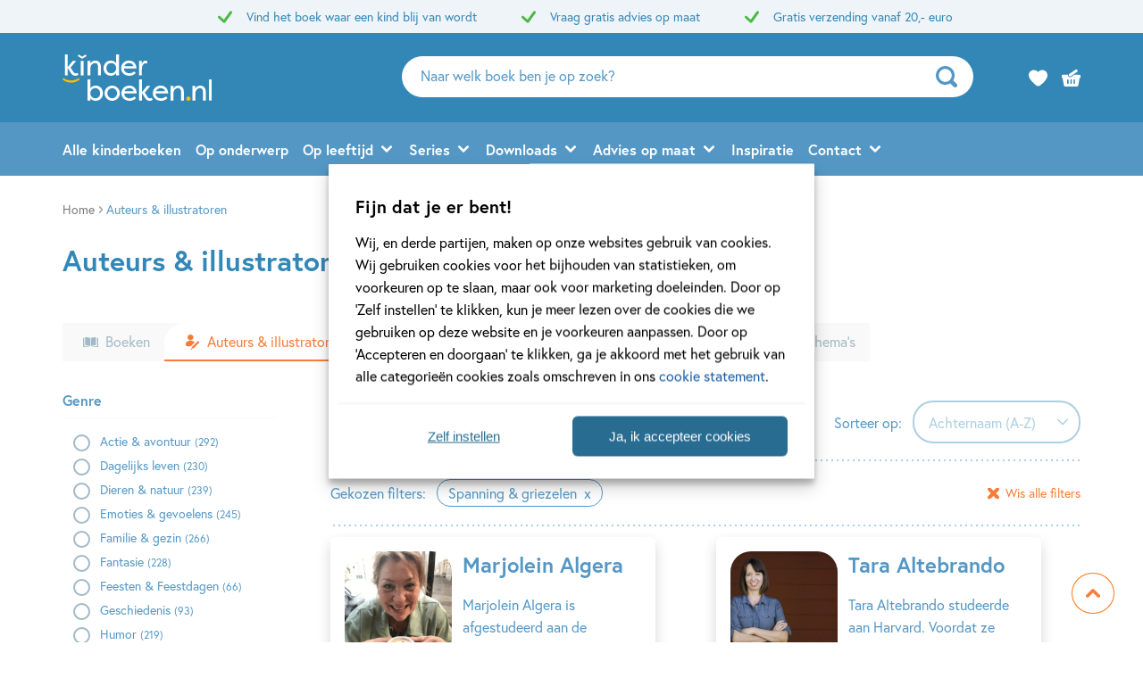

--- FILE ---
content_type: text/html; charset=UTF-8
request_url: https://www.kinderboeken.nl/auteurs-en-illustratoren/spanning/spanning-griezelen/
body_size: 55473
content:

	<!doctype html>
<html class="no-js no-svg" lang="nl-NL">
<head>
    <meta charset="UTF-8" />
    <meta http-equiv="Content-Type" content="text/html; charset=UTF-8" />
    <meta http-equiv="X-UA-Compatible" content="IE=edge">
    <meta name="viewport" content="width=device-width, initial-scale=1, maximum-scale=1">
    <link rel="author" href="https://www.kinderboeken.nl/wp-content/themes/kinderboeken/humans.txt" />
    <link rel="pingback" href="https://www.kinderboeken.nl/xmlrpc.php" />
    <link rel="profile" href="http://gmpg.org/xfn/11">
    <link rel="icon" href="https://www.kinderboeken.nl/wp-content/themes/kinderboeken/assets/images/logos/favicon.ico">
    <link rel="icon" href="https://www.kinderboeken.nl/wp-content/themes/kinderboeken/assets/images/logos/favicon.svg" type="image/svg+xml">
    <link rel="apple-touch-icon" href="https://www.kinderboeken.nl/wp-content/themes/kinderboeken/assets/images/logos/apple-touch-icon.png"> <!-- 180×180 -->
    <meta name="application-name" content="Kinderboeken.nl">
    <meta name="apple-mobile-web-app-title" content="Kinderboeken.nl">
    <title>Auteurs  - Kinderboeken.nl </title>
	<style>img:is([sizes="auto" i], [sizes^="auto," i]) { contain-intrinsic-size: 3000px 1500px }</style>
	<meta name="robots" content="index, follow, max-snippet:-1, max-image-preview:large, max-video-preview:-1">
<link rel="canonical" href="https://www.kinderboeken.nl/auteurs-en-illustratoren/spanning/spanning-griezelen/">
<meta property="og:url" content="https://www.kinderboeken.nl/auteurs-en-illustratoren/spanning/spanning-griezelen/">
<meta property="og:site_name" content="Kinderboeken.nl">
<meta property="og:locale" content="nl_NL">
<meta property="og:type" content="object">
<meta property="og:title" content="Auteurs  - Kinderboeken.nl ">
<meta property="og:image" content="https://www.kinderboeken.nl/wp-content/uploads/sites/52/2022/09/logo-kinderboeken-og-image.jpg">
<meta property="og:image:secure_url" content="https://www.kinderboeken.nl/wp-content/uploads/sites/52/2022/09/logo-kinderboeken-og-image.jpg">
<meta property="og:image:width" content="2500">
<meta property="og:image:height" content="1305">
<meta name="twitter:card" content="summary">
<meta name="twitter:title" content="Auteurs  - Kinderboeken.nl ">
<link rel='dns-prefetch' href='//www.kinderboeken.nl' />
<link rel="dns-prefetch" href="https://www.google-analytics.com">
<link rel="dns-prefetch" href="https://www.googletagmanager.com">
<link rel="alternate" type="application/rss+xml" title="Kinderboeken.nl &raquo; Auteurpagina&#039;s feed" href="https://www.kinderboeken.nl/auteurs-en-illustratoren/feed/" />
<script type="text/javascript">
/* <![CDATA[ */
window._wpemojiSettings = {"baseUrl":"https:\/\/s.w.org\/images\/core\/emoji\/16.0.1\/72x72\/","ext":".png","svgUrl":"https:\/\/s.w.org\/images\/core\/emoji\/16.0.1\/svg\/","svgExt":".svg","source":{"concatemoji":"https:\/\/www.kinderboeken.nl\/wp-includes\/js\/wp-emoji-release.min.js?ver=6.8.3"}};
/*! This file is auto-generated */
!function(s,n){var o,i,e;function c(e){try{var t={supportTests:e,timestamp:(new Date).valueOf()};sessionStorage.setItem(o,JSON.stringify(t))}catch(e){}}function p(e,t,n){e.clearRect(0,0,e.canvas.width,e.canvas.height),e.fillText(t,0,0);var t=new Uint32Array(e.getImageData(0,0,e.canvas.width,e.canvas.height).data),a=(e.clearRect(0,0,e.canvas.width,e.canvas.height),e.fillText(n,0,0),new Uint32Array(e.getImageData(0,0,e.canvas.width,e.canvas.height).data));return t.every(function(e,t){return e===a[t]})}function u(e,t){e.clearRect(0,0,e.canvas.width,e.canvas.height),e.fillText(t,0,0);for(var n=e.getImageData(16,16,1,1),a=0;a<n.data.length;a++)if(0!==n.data[a])return!1;return!0}function f(e,t,n,a){switch(t){case"flag":return n(e,"\ud83c\udff3\ufe0f\u200d\u26a7\ufe0f","\ud83c\udff3\ufe0f\u200b\u26a7\ufe0f")?!1:!n(e,"\ud83c\udde8\ud83c\uddf6","\ud83c\udde8\u200b\ud83c\uddf6")&&!n(e,"\ud83c\udff4\udb40\udc67\udb40\udc62\udb40\udc65\udb40\udc6e\udb40\udc67\udb40\udc7f","\ud83c\udff4\u200b\udb40\udc67\u200b\udb40\udc62\u200b\udb40\udc65\u200b\udb40\udc6e\u200b\udb40\udc67\u200b\udb40\udc7f");case"emoji":return!a(e,"\ud83e\udedf")}return!1}function g(e,t,n,a){var r="undefined"!=typeof WorkerGlobalScope&&self instanceof WorkerGlobalScope?new OffscreenCanvas(300,150):s.createElement("canvas"),o=r.getContext("2d",{willReadFrequently:!0}),i=(o.textBaseline="top",o.font="600 32px Arial",{});return e.forEach(function(e){i[e]=t(o,e,n,a)}),i}function t(e){var t=s.createElement("script");t.src=e,t.defer=!0,s.head.appendChild(t)}"undefined"!=typeof Promise&&(o="wpEmojiSettingsSupports",i=["flag","emoji"],n.supports={everything:!0,everythingExceptFlag:!0},e=new Promise(function(e){s.addEventListener("DOMContentLoaded",e,{once:!0})}),new Promise(function(t){var n=function(){try{var e=JSON.parse(sessionStorage.getItem(o));if("object"==typeof e&&"number"==typeof e.timestamp&&(new Date).valueOf()<e.timestamp+604800&&"object"==typeof e.supportTests)return e.supportTests}catch(e){}return null}();if(!n){if("undefined"!=typeof Worker&&"undefined"!=typeof OffscreenCanvas&&"undefined"!=typeof URL&&URL.createObjectURL&&"undefined"!=typeof Blob)try{var e="postMessage("+g.toString()+"("+[JSON.stringify(i),f.toString(),p.toString(),u.toString()].join(",")+"));",a=new Blob([e],{type:"text/javascript"}),r=new Worker(URL.createObjectURL(a),{name:"wpTestEmojiSupports"});return void(r.onmessage=function(e){c(n=e.data),r.terminate(),t(n)})}catch(e){}c(n=g(i,f,p,u))}t(n)}).then(function(e){for(var t in e)n.supports[t]=e[t],n.supports.everything=n.supports.everything&&n.supports[t],"flag"!==t&&(n.supports.everythingExceptFlag=n.supports.everythingExceptFlag&&n.supports[t]);n.supports.everythingExceptFlag=n.supports.everythingExceptFlag&&!n.supports.flag,n.DOMReady=!1,n.readyCallback=function(){n.DOMReady=!0}}).then(function(){return e}).then(function(){var e;n.supports.everything||(n.readyCallback(),(e=n.source||{}).concatemoji?t(e.concatemoji):e.wpemoji&&e.twemoji&&(t(e.twemoji),t(e.wpemoji)))}))}((window,document),window._wpemojiSettings);
/* ]]> */
</script>
<style id='wp-emoji-styles-inline-css' type='text/css'>

	img.wp-smiley, img.emoji {
		display: inline !important;
		border: none !important;
		box-shadow: none !important;
		height: 1em !important;
		width: 1em !important;
		margin: 0 0.07em !important;
		vertical-align: -0.1em !important;
		background: none !important;
		padding: 0 !important;
	}
</style>
<link rel='stylesheet' id='wp-block-library-css' href='https://www.kinderboeken.nl/wp-includes/css/dist/block-library/style.min.css?ver=6.8.3' type='text/css' media='all' />
<style id='classic-theme-styles-inline-css' type='text/css'>
/*! This file is auto-generated */
.wp-block-button__link{color:#fff;background-color:#32373c;border-radius:9999px;box-shadow:none;text-decoration:none;padding:calc(.667em + 2px) calc(1.333em + 2px);font-size:1.125em}.wp-block-file__button{background:#32373c;color:#fff;text-decoration:none}
</style>
<style id='wpseopress-local-business-style-inline-css' type='text/css'>
span.wp-block-wpseopress-local-business-field{margin-right:8px}

</style>
<style id='wpseopress-table-of-contents-style-inline-css' type='text/css'>
.wp-block-wpseopress-table-of-contents li.active>a{font-weight:bold}

</style>
<style id='global-styles-inline-css' type='text/css'>
:root{--wp--preset--aspect-ratio--square: 1;--wp--preset--aspect-ratio--4-3: 4/3;--wp--preset--aspect-ratio--3-4: 3/4;--wp--preset--aspect-ratio--3-2: 3/2;--wp--preset--aspect-ratio--2-3: 2/3;--wp--preset--aspect-ratio--16-9: 16/9;--wp--preset--aspect-ratio--9-16: 9/16;--wp--preset--color--black: #000000;--wp--preset--color--cyan-bluish-gray: #abb8c3;--wp--preset--color--white: #ffffff;--wp--preset--color--pale-pink: #f78da7;--wp--preset--color--vivid-red: #cf2e2e;--wp--preset--color--luminous-vivid-orange: #ff6900;--wp--preset--color--luminous-vivid-amber: #fcb900;--wp--preset--color--light-green-cyan: #7bdcb5;--wp--preset--color--vivid-green-cyan: #00d084;--wp--preset--color--pale-cyan-blue: #8ed1fc;--wp--preset--color--vivid-cyan-blue: #0693e3;--wp--preset--color--vivid-purple: #9b51e0;--wp--preset--gradient--vivid-cyan-blue-to-vivid-purple: linear-gradient(135deg,rgba(6,147,227,1) 0%,rgb(155,81,224) 100%);--wp--preset--gradient--light-green-cyan-to-vivid-green-cyan: linear-gradient(135deg,rgb(122,220,180) 0%,rgb(0,208,130) 100%);--wp--preset--gradient--luminous-vivid-amber-to-luminous-vivid-orange: linear-gradient(135deg,rgba(252,185,0,1) 0%,rgba(255,105,0,1) 100%);--wp--preset--gradient--luminous-vivid-orange-to-vivid-red: linear-gradient(135deg,rgba(255,105,0,1) 0%,rgb(207,46,46) 100%);--wp--preset--gradient--very-light-gray-to-cyan-bluish-gray: linear-gradient(135deg,rgb(238,238,238) 0%,rgb(169,184,195) 100%);--wp--preset--gradient--cool-to-warm-spectrum: linear-gradient(135deg,rgb(74,234,220) 0%,rgb(151,120,209) 20%,rgb(207,42,186) 40%,rgb(238,44,130) 60%,rgb(251,105,98) 80%,rgb(254,248,76) 100%);--wp--preset--gradient--blush-light-purple: linear-gradient(135deg,rgb(255,206,236) 0%,rgb(152,150,240) 100%);--wp--preset--gradient--blush-bordeaux: linear-gradient(135deg,rgb(254,205,165) 0%,rgb(254,45,45) 50%,rgb(107,0,62) 100%);--wp--preset--gradient--luminous-dusk: linear-gradient(135deg,rgb(255,203,112) 0%,rgb(199,81,192) 50%,rgb(65,88,208) 100%);--wp--preset--gradient--pale-ocean: linear-gradient(135deg,rgb(255,245,203) 0%,rgb(182,227,212) 50%,rgb(51,167,181) 100%);--wp--preset--gradient--electric-grass: linear-gradient(135deg,rgb(202,248,128) 0%,rgb(113,206,126) 100%);--wp--preset--gradient--midnight: linear-gradient(135deg,rgb(2,3,129) 0%,rgb(40,116,252) 100%);--wp--preset--font-size--small: 13px;--wp--preset--font-size--medium: 20px;--wp--preset--font-size--large: 36px;--wp--preset--font-size--x-large: 42px;--wp--preset--spacing--20: 0.44rem;--wp--preset--spacing--30: 0.67rem;--wp--preset--spacing--40: 1rem;--wp--preset--spacing--50: 1.5rem;--wp--preset--spacing--60: 2.25rem;--wp--preset--spacing--70: 3.38rem;--wp--preset--spacing--80: 5.06rem;--wp--preset--shadow--natural: 6px 6px 9px rgba(0, 0, 0, 0.2);--wp--preset--shadow--deep: 12px 12px 50px rgba(0, 0, 0, 0.4);--wp--preset--shadow--sharp: 6px 6px 0px rgba(0, 0, 0, 0.2);--wp--preset--shadow--outlined: 6px 6px 0px -3px rgba(255, 255, 255, 1), 6px 6px rgba(0, 0, 0, 1);--wp--preset--shadow--crisp: 6px 6px 0px rgba(0, 0, 0, 1);}:where(.is-layout-flex){gap: 0.5em;}:where(.is-layout-grid){gap: 0.5em;}body .is-layout-flex{display: flex;}.is-layout-flex{flex-wrap: wrap;align-items: center;}.is-layout-flex > :is(*, div){margin: 0;}body .is-layout-grid{display: grid;}.is-layout-grid > :is(*, div){margin: 0;}:where(.wp-block-columns.is-layout-flex){gap: 2em;}:where(.wp-block-columns.is-layout-grid){gap: 2em;}:where(.wp-block-post-template.is-layout-flex){gap: 1.25em;}:where(.wp-block-post-template.is-layout-grid){gap: 1.25em;}.has-black-color{color: var(--wp--preset--color--black) !important;}.has-cyan-bluish-gray-color{color: var(--wp--preset--color--cyan-bluish-gray) !important;}.has-white-color{color: var(--wp--preset--color--white) !important;}.has-pale-pink-color{color: var(--wp--preset--color--pale-pink) !important;}.has-vivid-red-color{color: var(--wp--preset--color--vivid-red) !important;}.has-luminous-vivid-orange-color{color: var(--wp--preset--color--luminous-vivid-orange) !important;}.has-luminous-vivid-amber-color{color: var(--wp--preset--color--luminous-vivid-amber) !important;}.has-light-green-cyan-color{color: var(--wp--preset--color--light-green-cyan) !important;}.has-vivid-green-cyan-color{color: var(--wp--preset--color--vivid-green-cyan) !important;}.has-pale-cyan-blue-color{color: var(--wp--preset--color--pale-cyan-blue) !important;}.has-vivid-cyan-blue-color{color: var(--wp--preset--color--vivid-cyan-blue) !important;}.has-vivid-purple-color{color: var(--wp--preset--color--vivid-purple) !important;}.has-black-background-color{background-color: var(--wp--preset--color--black) !important;}.has-cyan-bluish-gray-background-color{background-color: var(--wp--preset--color--cyan-bluish-gray) !important;}.has-white-background-color{background-color: var(--wp--preset--color--white) !important;}.has-pale-pink-background-color{background-color: var(--wp--preset--color--pale-pink) !important;}.has-vivid-red-background-color{background-color: var(--wp--preset--color--vivid-red) !important;}.has-luminous-vivid-orange-background-color{background-color: var(--wp--preset--color--luminous-vivid-orange) !important;}.has-luminous-vivid-amber-background-color{background-color: var(--wp--preset--color--luminous-vivid-amber) !important;}.has-light-green-cyan-background-color{background-color: var(--wp--preset--color--light-green-cyan) !important;}.has-vivid-green-cyan-background-color{background-color: var(--wp--preset--color--vivid-green-cyan) !important;}.has-pale-cyan-blue-background-color{background-color: var(--wp--preset--color--pale-cyan-blue) !important;}.has-vivid-cyan-blue-background-color{background-color: var(--wp--preset--color--vivid-cyan-blue) !important;}.has-vivid-purple-background-color{background-color: var(--wp--preset--color--vivid-purple) !important;}.has-black-border-color{border-color: var(--wp--preset--color--black) !important;}.has-cyan-bluish-gray-border-color{border-color: var(--wp--preset--color--cyan-bluish-gray) !important;}.has-white-border-color{border-color: var(--wp--preset--color--white) !important;}.has-pale-pink-border-color{border-color: var(--wp--preset--color--pale-pink) !important;}.has-vivid-red-border-color{border-color: var(--wp--preset--color--vivid-red) !important;}.has-luminous-vivid-orange-border-color{border-color: var(--wp--preset--color--luminous-vivid-orange) !important;}.has-luminous-vivid-amber-border-color{border-color: var(--wp--preset--color--luminous-vivid-amber) !important;}.has-light-green-cyan-border-color{border-color: var(--wp--preset--color--light-green-cyan) !important;}.has-vivid-green-cyan-border-color{border-color: var(--wp--preset--color--vivid-green-cyan) !important;}.has-pale-cyan-blue-border-color{border-color: var(--wp--preset--color--pale-cyan-blue) !important;}.has-vivid-cyan-blue-border-color{border-color: var(--wp--preset--color--vivid-cyan-blue) !important;}.has-vivid-purple-border-color{border-color: var(--wp--preset--color--vivid-purple) !important;}.has-vivid-cyan-blue-to-vivid-purple-gradient-background{background: var(--wp--preset--gradient--vivid-cyan-blue-to-vivid-purple) !important;}.has-light-green-cyan-to-vivid-green-cyan-gradient-background{background: var(--wp--preset--gradient--light-green-cyan-to-vivid-green-cyan) !important;}.has-luminous-vivid-amber-to-luminous-vivid-orange-gradient-background{background: var(--wp--preset--gradient--luminous-vivid-amber-to-luminous-vivid-orange) !important;}.has-luminous-vivid-orange-to-vivid-red-gradient-background{background: var(--wp--preset--gradient--luminous-vivid-orange-to-vivid-red) !important;}.has-very-light-gray-to-cyan-bluish-gray-gradient-background{background: var(--wp--preset--gradient--very-light-gray-to-cyan-bluish-gray) !important;}.has-cool-to-warm-spectrum-gradient-background{background: var(--wp--preset--gradient--cool-to-warm-spectrum) !important;}.has-blush-light-purple-gradient-background{background: var(--wp--preset--gradient--blush-light-purple) !important;}.has-blush-bordeaux-gradient-background{background: var(--wp--preset--gradient--blush-bordeaux) !important;}.has-luminous-dusk-gradient-background{background: var(--wp--preset--gradient--luminous-dusk) !important;}.has-pale-ocean-gradient-background{background: var(--wp--preset--gradient--pale-ocean) !important;}.has-electric-grass-gradient-background{background: var(--wp--preset--gradient--electric-grass) !important;}.has-midnight-gradient-background{background: var(--wp--preset--gradient--midnight) !important;}.has-small-font-size{font-size: var(--wp--preset--font-size--small) !important;}.has-medium-font-size{font-size: var(--wp--preset--font-size--medium) !important;}.has-large-font-size{font-size: var(--wp--preset--font-size--large) !important;}.has-x-large-font-size{font-size: var(--wp--preset--font-size--x-large) !important;}
:where(.wp-block-post-template.is-layout-flex){gap: 1.25em;}:where(.wp-block-post-template.is-layout-grid){gap: 1.25em;}
:where(.wp-block-columns.is-layout-flex){gap: 2em;}:where(.wp-block-columns.is-layout-grid){gap: 2em;}
:root :where(.wp-block-pullquote){font-size: 1.5em;line-height: 1.6;}
</style>
<link rel='stylesheet' id='cmplz-general-css' href='https://www.kinderboeken.nl/wp-content/plugins/complianz-premium-multisite/assets/css/cookieblocker.min.css?ver=1763721233' type='text/css' media='all' />
<link rel='stylesheet' id='ep_general_styles-css' href='https://www.kinderboeken.nl/wp-content/plugins/elasticpress/dist/css/general-styles.css?ver=66295efe92a630617c00' type='text/css' media='all' />
<link rel='stylesheet' id='theme-style-css' href='https://www.kinderboeken.nl/wp-content/themes/kinderboeken/dist/theme.min.css?ver=2443-832c14b7a14c3fb145cef99392216c76d1d332f8' type='text/css' media='all' />
<link rel='stylesheet' id='dflip-style-css' href='https://www.kinderboeken.nl/wp-content/plugins/dearflip-3d-flipbook/assets/css/dflip.min.css?ver=2.2.32' type='text/css' media='all' />
<link rel='stylesheet' id='elasticpress-facets-css' href='https://www.kinderboeken.nl/wp-content/plugins/elasticpress/dist/css/facets-styles.css?ver=e96caca972beab457d95' type='text/css' media='all' />
<link rel="EditURI" type="application/rsd+xml" title="RSD" href="https://www.kinderboeken.nl/xmlrpc.php?rsd" />
<meta name="generator" content="WordPress 6.8.3" />
<script>var ajaxURL = "https:\/\/www.kinderboeken.nl\/wp-admin\/admin-ajax.php";</script><script>var themeSettings = {"name":"kinderboeken","thuiswinkelwaarborg":{"gecertificeerd":false,"gecertificeerd_url":""},"ab_test":{"109":false,"VER_9224":false},"header":{"variant":"variant-kb","grid_variant":"grid-variant-kb","multiple_logos":true,"menu_icon_text":true},"heading_component":true,"section_heading":{"variant":"variant-2","use_landingpage_options":true,"landingpage_colors":{"1":"Blauw","2":"Groen","3":"Oranje"}},"front_page":"","icon_set":"rounded","nav_anchors_in_main":true,"show_book_price":true,"author_info":"b","download_list_full_width":"full_width","gallery_slider":{"full_width":true,"centered":false,"show_bullets":true,"show_arrows":true},"has_usp_top_header":{"usp_items":["Vind het boek waar een kind blij van wordt","Vraag gratis advies op maat","Gratis verzending vanaf 20,- euro"]},"width_serie_card_img":230,"height_serie_card_img":230,"wishlist_mail":{"intro_publisher":"Hier vind je de boeken van Kinderboeken.nl die jij of een ander op het verlanglijstje hebben gezet.","card_book_style":{"title_color":"#5497C5","title_font_size":"20px","author_color":"#5497C5","author_font_size":"14px","booktype_color":"#222222","booktype_font_size":"12px","price_color":"#222222","price_font_size":"16px"},"button_style":{"border_width":"0px","border_radius":"23px","background_color":"#3287B7","text_color":"#ffffff","text_font_size":"16px"},"wishlist_usps":{"usp_1":"Een lijst met mooie boeken om niet te vergeten voor jezelf of een ander","usp_2":"Deel je verlanglijstje met vrienden en familie als je dat wilt","usp_3":"Jij kunt ook een verlanglijst maken voor een ander"}},"product_order_badge":{"show":true,"variant":"variant-5","btn_add_to_cart_kb":"btn-square has-icon icon-shopping-cart-add btn-full-width-mobile has-js","btn_add_to_cart":"btn-add-to-cart has-js","floating_btn_add_to_cart":"btn-add-to-cart btn-full-width-mobile has-js","btn_text_classes":"has-icon icon-left icon-shopping-cart-add"},"scroll_to_top":{"variant":"variant-3","btn":"btn-square"},"card_author_max_length":{"default":300,"eq1":200,"gt2_large":170,"gt2_small":150},"card_wishlist":{"btn_add_to_cart":"has-icon icon-shopping-cart-add icon-center has-js","btn_add_to_cart_text":""},"card_product_tip":{"btn_product":"btn-secondary-yellow icon-size-12","btn_add_to_cart":"btn-secondary icon-size-18 has-js","show_verwacht_text_in_label":false,"btn_product_icon_id":"icon-chevron-right-bold"},"card_featured":{"btn_featured":"btn-secondary-yellow has-icon icon-chevron-right-bold","textbox_default_color":"light"},"card_article":{"show_post_date":true},"card_banner":{"btn_banner":"btn-secondary-yellow icon-size-12","btn_banner_icon_id":"icon-chevron-right-bold"},"new_add_to_cart_modal":true,"footer":{"variant":"variant-5","grid_variant":"grid-variant-4","twig_variant":"variant-1"},"custom_av_url_for_thuiswinkelwaarborg":false,"custom_privacy_statement_url_for_thuiswinkelwaarborg":false,"section_collection_list":{"variant":"variant-3"},"section_quotes_list":{"variant":"variant-3"},"section_free_content":{"blockquote_variant":"blockquote-variant-4","tabs_variant_options":"border-radius-tabs-style-2 border-width-style-1"},"section_article_list":{"variant":"variant-2"},"section_serie_list":{"variant":"variant-3","grid_variant":"grid-variant-3"},"book_info_section":{"twig_variant":"variant-4","grid_variant":"grid-variant-3","show_book_title":false,"show_book_subtitle":false,"show_book_authors":false,"show_breadcrumbs":false,"show_additional_images":true,"show_buy_offline":true,"btn_add_to_cart":"btn-add-to-cart btn-full-width-mobile has-js","btn_add_to_cart_text":"","btn_text_classes":"has-icon icon-left icon-shopping-cart-add","btn_reserve":"btn-add-to-cart btn-full-width-mobile has-js","btn_reserve_text":"","btn_affiliates":"btn-secondary has-icon icon-chevron-down-bold btn-affiliates has-js","btn_affiliates_text":"","btn_read":"btn-secondary","btn_read_text":"","btn_video":"btn-secondary","single_affiliate_tab":"_blank","btn_audio":"btn-secondary","btn_audio_text":"","tab_content_preview_container_wrapper":false,"hebban_widget":false,"cta_text":"<strong>Op voorraad<\/strong>","cta_text_payoff":"Gratis verzending vanaf 20,- euro"},"checkout_extras":{"variant":"variant-2","grid_variant":"grid-variant-3"},"book_list":{"variant":"variant-3","grid_variant":"grid-variant-4","show_bookshelf":true},"card_book":{"variant":"variant-3"},"book_list_tabs":{"btn_expected":"btn-primary btn-show-all has-icon icon-chevron-right-bold","btn_expected_text":"","btn_new":"btn-primary btn-show-all has-icon icon-chevron-right-bold","btn_new_text":"","variant":"tab-variant-1","twig_variant":"variant-1","section_title_new_books":"","section_title_expected_books":"","section_button_container_alt_new":false,"section_button_container_alt_expected":false},"author_info_section":{"variant":"","twig_variant":"","show_author_title":true,"btn_book_author":"btn-secondary has-icon icon-left icon-schedule-edit"},"section_serie_info":{"variant":""},"post_info_section":{"show_inpost_breadcrumb":false},"collection_info_section":{"show_collection_title":true,"show_search_widget":true},"wishlist_info":{"btn_search_more":"btn-secondary","btn_search_more_text":""},"book_excerpt":{"variant":"variant-3","btn_reading_excerpt":"btn-primary","btn_reading_excerpt_text":""},"faq_section":{"variant":"variant-2"},"section_newsletter":{"variant":"variant-3","btn_submit":"","button_text":"Naar inschrijven"},"section_download_list":{"variant":"variant-2","variant_options":""},"section_employee_list":{"variant":"","variant_options":""},"search_section":{"search_tabs_style_variant":"tab-variant-2"},"section_gallery":{"variant":"variant-2"},"hero":{"variant":"variant-1","variant_options":"","btn_hero":"btn-secondary has-icon icon-chevron-right-bold"},"related_attachments":{"btn_more_content":"btn-primary btn-toggle","btn_more_content_text":"","btn_more_content_text_classes":"has-icon icon-chevron-down-bold"},"related_books":{"btn_more_content":"btn-primary btn-toggle","btn_more_content_text":"","btn_more_content_text_classes":"has-icon icon-chevron-down-bold"},"books_in_serie_list":{"btn_toggle":"btn-primary btn-toggle","btn_toggle_text":"","btn_toggle_text_classes":"has-icon icon-chevron-down-bold","btn_show_all":"btn-primary btn-show-all","btn_show_all_text":"","btn_show_all_text_classes":"has-icon icon-chevron-right-bold"},"related_downloads":{"btn_toggle":"btn-primary btn-toggle","btn_toggle_text":"","btn_toggle_text_classes":"has-icon icon-chevron-down-bold","swiper_enabled":true},"searchbar":{"variant":"variant-2"},"search_top_bar":{"btn_filter":"btn-primary toggle-sidebar has-js","btn_filter_text_classes":"","btn_filter_text":""},"search_filter_bottom":{"btn":"btn-primary","btn_text":""},"search_wrapper":{"variant":"variant-2"},"search_options":{"genre_filter_type":"checkbox"},"search_results_list":{"book_list_grid":"grid-cols-3-sm-up","attachment_list_grid":"grid-cols-1-xxs grid-cols-2-xs grid-cols-3-sm-up","serie_list_grid":"grid-cols-1-xxs grid-cols-2-xs grid-cols-3-sm-up"},"cart":{"btn_already_in_cart":"btn-success btn-full-width-mobile","btn_already_in_cart_btn_classes":"has-icon icon-left icon-checkmark","btn_already_in_cart_text":"In winkelwagen","btn_cart_modal":"btn-primary has-icon icon-chevron-right-bold"},"book_review_score":{"btn_review_form":"btn-secondary-blue","btn_review_form_text":""},"review_list":{"btn_more_content":"btn-secondary btn-toggle","btn_more_content_text":"","btn_more_content_text_classes":"has-icon icon-chevron-down-bold"},"serie_details":{"btn":"btn-secondary-yellow","btn_text":""},"nav_mobile":{"show_brand_mark":false,"show_socials":false,"socials_alt_title":""},"book_switch_blurb_and_annotation":true,"toaster_book_blurb_max_length":{"max_xxs_width":100,"min_sm_width":200,"min_lg_width":300},"component_banner_style":{"banner_types":{"1":"1 tegel (groot met tekstknop)","2":"2 tegels naast elkaar","3":"3 tegels naast elkaar","4":"4 tegels naast elkaar"},"banner_colors":{"1":"Blauw","2":"Groen","3":"Oranje"}},"component_defaults_by_template":{"page":["newsletter_signup"],"single-post":["related_books","related_series","related_articles","related_attachments","related_downloads","newsletter_signup"],"single-wpg_attachment":["gutenberg_component","newsletter_signup"],"single-wpg_author":["related_books_from_author","related_books","related_attachments","related_downloads","related_series","related_articles","gallery","gutenberg_component","related_info_links","featured","newsletter_signup"],"single-wpg_book":["gallery","related_authors","related_attachments","related_downloads","serie_details","book_excerpt","book_quotes","related_books_from_serie","related_articles","wysiwyg_component","related_books_from_author","related_books","featured","book_reviews","newsletter_signup"],"single-wpg_collection":["gutenberg_component","newsletter_signup"],"single-wpg_serie":["gallery","related_books_from_serie","related_authors","gutenberg_component","related_downloads","related_articles","newsletter_signup"]},"component_custom_bg":{"use_default_bg_options":true,"show_bg_image":true,"bg_colors":["Geen achtergrondkleur","Geel","Groen","Blauw","Grijsgroen","Roze","Mintgroen","Lichtblauw","Licht oranje","Oranje","Heel lichtblauw"],"bg_patterns":["Geen patroon","Dieren","Driehoeken","Gekke vormpjes","Hagelslag","Lezen","Speelgoed","Rondjes","Sterren","Vormen in lijn","Wolken"],"bg_borders":["Geen rand","Golfjes","Rechthoekjes","Driehoekjes"],"bg_decor_a":["Geen decoratie","Lampjes slinger"],"bg_decor_b":["Geen decoratie","Plantje 1","Plantje 1b","Plantje 2","Plantje 2b","Cactus"]}};</script><script>var shopSettings = {"cartPage":"https:\/\/www.kinderboeken.shop\/winkelmandje","ajaxCart":true};</script><script>var shopUsps = [{"usp":""}];</script><script>var themeName = "kinderboeken";</script>			<style>.cmplz-hidden {
					display: none !important;
				}</style><link rel="next" href="https://www.kinderboeken.nl/auteurs-en-illustratoren/spanning/spanning-griezelen/page/2/" /><style>.breadcrumb {list-style:none;margin:0;padding-inline-start:0;}.breadcrumb li {margin:0;display:inline-block;position:relative;}.breadcrumb li::after{content:' - ';margin-left:5px;margin-right:5px;}.breadcrumb li:last-child::after{display:none}</style>
<!-- Google Tag Manager --> 
<script>(function(w,d,s,l,i){w[l]=w[l]||[];w[l].push({'gtm.start':
new Date().getTime(),event:'gtm.js'});var f=d.getElementsByTagName(s)[0],
j=d.createElement(s),dl=l!='dataLayer'?'&l='+l:'';j.async=true;j.src=
'https://www.googletagmanager.com/gtm.js?id='+i+dl;f.parentNode.insertBefore(j,f);
})(window,document,'script','dataLayer','GTM-NNMRSL4');</script>
<!-- End Google Tag Manager erik-->

</head>


<body data-cmplz=1 class="archive post-type-archive post-type-archive-wpg_author wp-theme-kinderboeken" data-template="base.twig">
    
            <header class="header header-kb has-js variant-kb grid-variant-kb has-top-header" data-header-state="default" data-searchbar-state="searchbar-visible" role="banner">
    
            <div class="header-top has-usps">
            <div class="ui-container">
                <ul class="usp-list">
                                            <li class="usp-item icon-size-16">
                            <svg class="ui-icon" viewBox="0 0 32 32" xmlns="http://www.w3.org/2000/svg">
  <use xlink:href="#icon-checkmark"></use>
</svg>                            <span class="usp-item-text">Vind het boek waar een kind blij van wordt</span>
                        </li>
                                            <li class="usp-item icon-size-16">
                            <svg class="ui-icon" viewBox="0 0 32 32" xmlns="http://www.w3.org/2000/svg">
  <use xlink:href="#icon-checkmark"></use>
</svg>                            <span class="usp-item-text">Vraag gratis advies op maat</span>
                        </li>
                                            <li class="usp-item icon-size-16">
                            <svg class="ui-icon" viewBox="0 0 32 32" xmlns="http://www.w3.org/2000/svg">
  <use xlink:href="#icon-checkmark"></use>
</svg>                            <span class="usp-item-text">Gratis verzending vanaf 20,- euro</span>
                        </li>
                                    </ul>
            </div>
        </div>
    
    <span class="menu-icon-container hide-lg-up has-menu-text ">
            <svg class="ui-icon" viewBox="0 0 32 32" xmlns="http://www.w3.org/2000/svg">
  <use xlink:href="#icon-hamburger"></use>
</svg>        
            <span class="menu-icon-text">MENU</span>
    </span>
    <div class="ui-container">
        <div class="ui-grid">
            <div class="logo-container">
                <a href="https://www.kinderboeken.nl" alt="logo Vind het boek waar een kind blij van wordt" class="anchor-full-overlay"></a>                 <svg xmlns="http://www.w3.org/2000/svg" height="52" viewBox="0 0 167 52" width="167" class="logo-primary logo-brand-mark"><g fill="none" fill-rule="evenodd"><path d="m36.7975447 49.197556c3.3999951 0 5.32768-2.6089613 5.32768-5.706721 0-3.095723-1.9276849-5.7046843-5.32768-5.7046843-3.236632 0-5.5911031 2.413442-5.5911031 5.7046843 0 3.2932791 2.3544711 5.706721 5.5911031 5.706721zm.3920715 2.802444c-2.2237806 0-4.3475013-.7494908-5.9157873-2.9653768v2.6069247h-3.1712867v-23.5682281h3.1712867v9.8757637c1.568286-2.2158859 3.6920067-2.9674134 5.9157873-2.9674134 4.9008938 0 8.1068952 3.8146639 8.1068952 8.5091649 0 4.6965377-3.2060014 8.509165-8.1068952 8.509165z" fill="#fff"/><path d="m55.6496497 49.197556c3.0079236 0 5.4236558-2.5437882 5.4236558-5.6720978 0-3.1303462-2.4157322-5.7393075-5.4236558-5.7393075-2.975251 0-5.3950673 2.6089613-5.3950673 5.7393075 0 3.1283096 2.4198163 5.6720978 5.3950673 5.6720978zm0-14.2158859c4.7375307 0 8.5949426 3.8146639 8.5949426 8.5091649 0 4.6965377-3.8574119 8.509165-8.5949426 8.509165-4.7089422 0-8.564312-3.7820774-8.564312-8.509165 0-4.694501 3.8553698-8.5091649 8.564312-8.5091649z" fill="#fff"/><path d="m69.4354557 41.3401222h10.393979c-.8842029-2.9674134-3.2039593-3.5845214-5.0009538-3.5845214-1.8970543 0-4.3475012.7494908-5.3930252 3.5845214zm12.9097712 7.6293279c-2.0910481 2.3462322-4.7048581 3.0305499-7.1593891 3.0305499-5.6870789 0-9.2157225-3.8472505-9.2157225-8.4439919 0-4.790224 3.6920067-8.574338 8.7909784-8.574338 4.3168706 0 8.3356036 2.7739307 8.3356036 8.8044806h-13.9573373c-.0959758 3.1283096 2.452489 5.4114053 6.0811925 5.4114053 1.9930301 0 3.7593939-.6863544 5.3603526-2.0549898z" fill="#fff"/><path d="m94.5933774 35.3421589h3.5306856v.3584521l-5.9831745 7.1405295 2.7792152 4.203666c.9801788 1.3380856 1.4049229 2.1853361 2.8772331 2.1853361.3573568 0 1.3702082 0 2.1237207-.6191446l1.0781965 2.1181262c-1.3069049 1.305499-3.2019172 1.2709636-3.5613161 1.2709636-3.1386141 0-4.2188528-2.1508006-5.1643169-3.454263l-3.3019772-5.281059v8.3767821h-3.1692447v-23.5682281h3.1692447v14.1140529z" fill="#fff"/><path d="m104.589159 41.3401222h10.393979c-.884203-2.9674134-3.203959-3.5845214-5.002996-3.5845214-1.895012 0-4.345459.7494908-5.390983 3.5845214zm12.909771 7.6293279c-2.091048 2.3462322-4.7069 3.0305499-7.159389 3.0305499-5.687079 0-9.215723-3.8472505-9.215723-8.4439919 0-4.790224 3.692007-8.574338 8.790979-8.574338 4.314828 0 8.335603 2.7739307 8.335603 8.8044806h-13.957337c-.098018 3.1283096 2.450447 5.4114053 6.081193 5.4114053 1.99303 0 3.759394-.6863544 5.360352-2.0549898z" fill="#fff"/><path d="m132.757046 42.4480652c0-3.4562118-1.600958-4.6619145-3.33465-4.6619145-1.698976 0-5.262334 1.1751528-5.262334 6.2912424v7.5641548h-3.171287v-16.299389h3.171287v3.2606924c.686125-2.3482688 2.777173-3.6211812 5.491043-3.6211812 3.530685 0 6.277228 2.2179226 6.277228 7.4663951v9.1934827h-3.171287z" fill="#fff"/><path d="m140.949707 47.2077393c1.34162 0 2.419816 1.0773931 2.419816 2.413442 0 1.3360488-1.078196 2.3788187-2.419816 2.3788187-1.339578 0-2.385102-1.0427699-2.385102-2.3788187 0-1.3360489 1.045524-2.413442 2.385102-2.413442" fill="#ffbf00"/><g fill="#fff"><path d="m157.359533 42.4480652c0-3.4562118-1.603-4.6619145-3.334649-4.6619145-1.698977 0-5.262335 1.1751528-5.262335 6.2912424v7.5641548h-3.171287v-16.299389h3.171287v3.2606924c.686125-2.3482688 2.777173-3.6211812 5.491043-3.6211812 3.530686 0 6.275186 2.2179226 6.275186 7.4663951v9.1934827h-3.169245z"/><path d="m163.951236 51.6415479h3.171286v-23.5682281h-3.171286z"/><path d="m11.4823859 7.2688391h3.5306856v.35845214l-5.98317458 7.14052956 2.77921518 4.2057026c.9801788 1.3360489 1.4049229 2.1832994 2.8751911 2.1832994.3614409 0 1.3742923 0 2.1257627-.6191446l1.0781967 2.1181263c-1.3069051 1.3034623-3.2039594 1.2729737-3.5613162 1.2729737-3.1386141 0-4.2168108-2.1528108-5.16635898-3.4562731l-3.29993519-5.2810591v8.3767821h-3.17128673v-23.5682281h3.17128673v14.114053z"/><path d="m20.4428535 23.5682281h3.1712867v-16.299389h-3.1712867z"/><path d="m39.842225 14.3767821c0-3.4562118-1.6009587-4.66191448-3.3346499-4.66191448-1.6989765 0-5.2623348 1.17311608-5.2623348 6.29124238v7.5621181h-3.1692447v-16.299389h3.1692447v3.2606925c.6861252-2.34826887 2.7792153-3.61914463 5.4910432-3.61914463 3.5306856 0 6.2751862 2.2179226 6.2751862 7.46639513v9.191446h-3.1692447z"/><path d="m54.4795613 9.71486762c-3.3999951 0-5.3297221 2.60692468-5.3297221 5.70468428 0 3.095723 1.929727 5.7046844 5.3297221 5.7046844 3.2999352 0 5.587019-2.4114053 5.587019-5.7046844 0-3.293279-2.2870838-5.70468428-5.587019-5.70468428zm-.3941136-2.80448065c2.2217386 0 4.3475013.74949083 5.9178293 2.96741344v-9.87780041h3.1692447v23.5682281h-3.1692447v-2.6069246c-1.570328 2.2179226-3.6960907 2.9674134-5.9178293 2.9674134-4.9029359 0-8.1048532-3.8146639-8.1048532-8.509165 0-4.694501 3.2019173-8.50916493 8.1048532-8.50916493z"/><path d="m69.1148555 13.2668024h10.3939791c-.884203-2.9653767-3.2039594-3.58452134-5.0029958-3.58452134-1.8950123 0-4.3475013.74949084-5.3909833 3.58452134zm12.9097712 7.6293279c-2.091048 2.3462322-4.7069001 3.0325866-7.1593891 3.0325866-5.6870789 0-9.2177645-3.8472505-9.2177645-8.4439918 0-4.7922607 3.6940488-8.57433813 8.7930204-8.57433813 4.3148286 0 8.3356036 2.77189409 8.3356036 8.80244403h-13.9573372c-.0980179 3.1303462 2.4504469 5.4114053 6.0811924 5.4114053 1.9930302 0 3.759394-.6843178 5.3603527-2.0549899z"/><path d="m88.8470794 10.9531568c.5554346-2.60896128 2.3217985-4.04276983 4.3781318-4.04276983.622822 0 1.0128514.13034623 1.5049829.35845213v3.0977597c-.5227621-.293279-1.1108693-.42362528-1.7316492-.42362528-1.0781967 0-4.1514655.55397148-4.1514655 7.46435848v6.1608961h-3.1712867v-16.299389h3.1712867z"/></g><path d="m.91687556 26.4704684c1.4049229.9327903 4.66197527 2.820774 8.77872611 2.820774 4.05548963 0 7.37176113-1.8879837 8.77668403-2.820774l.8964552 1.5173116c-1.1905088 1.1283096-4.9927856 3.6374746-9.69355962 3.6374746-4.66197528 0-8.46629413-2.4887984-9.67518128-3.6374746z" fill="#ffbf00"/><path d="m18.1270533.0859842 3.8595817 2.43132741 3.9552325-2.39923482 1.0622549 1.7394065-5.0332845 3.05765198-4.9339779-3.10702578z" fill="#fff" fill-rule="nonzero"/></g></svg>
  
            </div>
    
            <div class="search-bar-container" data-searchbar-state="visible">
                <div class="search-container">
                    <form action="https://www.kinderboeken.nl/auteurs-en-illustratoren/" method="get" class="search-form variant-2">

	<div class="form-container">

		<label for="search" class="search-form-label is-vishidden">Zoeken naar boeken, auteurs en uitgevers</label>
		<input type="search"
			name="q"
			value=""
			class="search-form-input"
			placeholder="Naar welk boek ben je op zoek?"
			autocomplete="off"
			id="search-bar"
		/>

        
        <span class="search-clear-trigger has-js is-hidden" aria-label="wissen">
            <svg height="32" viewBox="0 0 32 32" width="32" xmlns="http://www.w3.org/2000/svg"><path d="m31.7071068.29155984c.3644894.36448934.3887887.94034568.0728979 1.33301728l-.0728979.08119628-14.2921068 14.2928932 14.2921068 14.2928933c.3905243.3905243.3905243 1.0236893 0 1.4142136-.3644893.3644893-.9403456.3887886-1.3330173.0728979l-.0811962-.0728979-14.2928933-14.2921069-14.29289326 14.2921069c-.3905243.3905243-1.02368928.3905243-1.41421357 0-.36448934-.3644893-.38878863-.9403457-.07289787-1.3330173l.07289787-.0811963 14.29210683-14.2928933-14.29210683-14.2928932c-.39052429-.39052429-.39052429-1.02368927 0-1.41421356.36448934-.36448934.94034568-.38878863 1.33301729-.07289787l.08119628.07289787 14.29289326 14.29210676 14.2928933-14.29210676c.3905243-.3905243 1.0236892-.3905243 1.4142135 0z" fill="#4d4d4d" fill-rule="evenodd"/></svg>
		</span>

		<button class="btn btn-input" type="submit" aria-label="zoeken">
			<span class="btn-text has-icon"></span>
		</button>

			</div>

    <div class="autocomplete-container">
        <div class="autocomplete-list"></div>
    </div>

</form>
                </div>
            </div>
    
            <div class="icon-container">
    <span class="icon-img-container icon-search-container">
        
        
        <span class="icon icon-search has-icon"></span>
    </span>
            <span class="icon-img-container icon-heart-container">
            <a class="icon icon-heart has-icon" href="https://www.kinderboeken.nl/verlanglijst/"></a>
         </span>
        <span class="icon-img-container icon-shopping-cart-container">
        <span class="icon icon-shopping-cart-holder has-icon icon-shopping-cart"></span>
    </span>
</div>
    
            <div class="nav-container hide-md-down">
                <div class="ui-container">
                    <div class="ui-grid">
                        <nav class="nav-primary">
    <ul class="nav-list nav off-canvas-hide" role="navigation">
                    <li class="nav-item  menu-item menu-item-type-post_type menu-item-object-page menu-item-12519">
                <a class="nav-link nav-link-primary" href="https://www.kinderboeken.nl/boeken/" target="">Alle kinderboeken</a>
                            </li>
                    <li class="nav-item  menu-item menu-item-type-post_type menu-item-object-page menu-item-30529">
                <a class="nav-link nav-link-primary" href="https://www.kinderboeken.nl/boekentips-op-onderwerp/" target="">Op onderwerp</a>
                            </li>
                    <li class="nav-item  menu-item menu-item-type-custom menu-item-object-custom menu-item-12499 menu-item-has-children">
                <a class="nav-link nav-link-primary" href="#" target="">Op leeftijd</a>
                                    <ul class="nav-child-list">
                                                    <li class="nav-item ">
                                <a href="https://www.kinderboeken.nl/0-1-jaar/" target="" class="nav-link nav-link-secondary">0 – 1,5 jaar</a>
                                
                                                                
                            </li>
                                                    <li class="nav-item ">
                                <a href="https://www.kinderboeken.nl/1-3-jaar/" target="" class="nav-link nav-link-secondary">1,5 – 3 jaar</a>
                                
                                                                
                            </li>
                                                    <li class="nav-item ">
                                <a href="https://www.kinderboeken.nl/3-5-jaar/" target="" class="nav-link nav-link-secondary">3 – 5 jaar</a>
                                
                                                                
                            </li>
                                                    <li class="nav-item ">
                                <a href="https://www.kinderboeken.nl/5-7-jaar/" target="" class="nav-link nav-link-secondary">5 – 7 jaar</a>
                                
                                                                
                            </li>
                                                    <li class="nav-item ">
                                <a href="https://www.kinderboeken.nl/7-9-jaar/" target="" class="nav-link nav-link-secondary">7 – 9 jaar</a>
                                
                                                                
                            </li>
                                                    <li class="nav-item ">
                                <a href="https://www.kinderboeken.nl/9-12-jaar/" target="" class="nav-link nav-link-secondary">9 – 12 jaar</a>
                                
                                                                
                            </li>
                                                    <li class="nav-item ">
                                <a href="https://www.kinderboeken.nl/12-jaar/" target="" class="nav-link nav-link-secondary">Boeken 12+ jaar</a>
                                
                                                                
                            </li>
                                                    <li class="nav-item ">
                                <a href="https://www.kinderboeken.nl/15-jaar/" target="" class="nav-link nav-link-secondary">Boeken 15+ jaar</a>
                                
                                                                
                            </li>
                                                    <li class="nav-item ">
                                <a href="https://www.kinderboeken.nl/voor-volwassenen/" target="" class="nav-link nav-link-secondary">Ook mooi voor volwassenen</a>
                                
                                                                
                            </li>
                                            </ul>
                            </li>
                    <li class="nav-item  menu-item menu-item-type-custom menu-item-object-custom menu-item-12909 menu-item-has-children">
                <a class="nav-link nav-link-primary" href="#" target="">Series</a>
                                    <ul class="nav-child-list">
                                                    <li class="nav-item ">
                                <a href="https://www.kinderboeken.nl/series-karakters/" target="" class="nav-link nav-link-secondary">Alle series & karakters</a>
                                
                                                                
                            </li>
                                                    <li class="nav-item ">
                                <a href="https://www.kinderboeken.nl/karakter/kikker/" target="" class="nav-link nav-link-secondary">Kikker</a>
                                
                                                                
                            </li>
                                                    <li class="nav-item ">
                                <a href="https://www.kinderboeken.nl/karakter/gorgels/" target="" class="nav-link nav-link-secondary">De Gorgels</a>
                                
                                                                
                            </li>
                                                    <li class="nav-item ">
                                <a href="https://www.kinderboeken.nl/karakter/dog-man/" target="" class="nav-link nav-link-secondary">Dog Man</a>
                                
                                                                
                            </li>
                                                    <li class="nav-item ">
                                <a href="https://www.kinderboeken.nl/karakter/spekkie-en-sproet/" target="" class="nav-link nav-link-secondary">Spekkie en Sproet</a>
                                
                                                                
                            </li>
                                                    <li class="nav-item ">
                                <a href="https://www.kinderboeken.nl/karakter/dolfje-weerwolfje/" target="" class="nav-link nav-link-secondary">Dolfje Weerwolfje</a>
                                
                                                                
                            </li>
                                                    <li class="nav-item ">
                                <a href="https://www.kinderboeken.nl/karakter/mees-kees/" target="" class="nav-link nav-link-secondary">Mees Kees</a>
                                
                                                                
                            </li>
                                                    <li class="nav-item ">
                                <a href="https://www.kinderboeken.nl/karakter/de-regels-van-floor/" target="" class="nav-link nav-link-secondary">De regels van Floor</a>
                                
                                                                
                            </li>
                                                    <li class="nav-item ">
                                <a href="https://www.kinderboeken.nl/karakter/maxi-helium/" target="" class="nav-link nav-link-secondary">Maxi &amp; Helium</a>
                                
                                                                
                            </li>
                                            </ul>
                            </li>
                    <li class="nav-item  menu-item menu-item-type-custom menu-item-object-custom menu-item-12943 menu-item-has-children">
                <a class="nav-link nav-link-primary" href="#" target="">Downloads</a>
                                    <ul class="nav-child-list">
                                                    <li class="nav-item ">
                                <a href="https://www.kinderboeken.nl/downloads/" target="" class="nav-link nav-link-secondary">Alle downloads</a>
                                
                                                                
                            </li>
                                                    <li class="nav-item ">
                                <a href="https://www.kinderboeken.nl/downloads/?attachment_type%5B%5D=kleurplaat" target="" class="nav-link nav-link-secondary">Kleurplaten</a>
                                
                                                                
                            </li>
                                                    <li class="nav-item ">
                                <a href="https://www.kinderboeken.nl/downloads/?attachment_type%5B%5D=knutselen" target="" class="nav-link nav-link-secondary">Knutselen</a>
                                
                                                                
                            </li>
                                                    <li class="nav-item ">
                                <a href="https://www.kinderboeken.nl/downloads/?attachment_type%5B%5D=spel" target="" class="nav-link nav-link-secondary">Spelletjes</a>
                                
                                                                
                            </li>
                                                    <li class="nav-item ">
                                <a href="https://www.kinderboeken.nl/downloads/?attachment_type%5B%5D=lesbrief" target="" class="nav-link nav-link-secondary">Lesbrieven</a>
                                
                                                                
                            </li>
                                                    <li class="nav-item ">
                                <a href="https://www.kinderboeken.nl/downloads/?attachment_type%5B%5D=boekbespreking" target="" class="nav-link nav-link-secondary">Boekbespreking</a>
                                
                                                                
                            </li>
                                                    <li class="nav-item ">
                                <a href="https://www.kinderboeken.nl/schrijver-in-beeld-leesbevordering-in-de-klas/" target="" class="nav-link nav-link-secondary">Schrijver in beeld</a>
                                
                                                                
                            </li>
                                            </ul>
                            </li>
                    <li class="nav-item  menu-item menu-item-type-post_type menu-item-object-post menu-item-32557 menu-item-has-children">
                <a class="nav-link nav-link-primary" href="https://www.kinderboeken.nl/?p=7363/" target="">Advies op maat</a>
                                    <ul class="nav-child-list">
                                                    <li class="nav-item ">
                                <a href="https://www.kinderboeken.nl/kinderboekentips-op-maat/" target="" class="nav-link nav-link-secondary">Kinderboekentips op maat</a>
                                
                                                                
                            </li>
                                                    <li class="nav-item ">
                                <a href="https://www.kinderboeken.nl/kinderpanel/" target="" class="nav-link nav-link-secondary">Ontdek ons Kinderpanel</a>
                                
                                                                
                            </li>
                                                    <li class="nav-item ">
                                <a href="https://www.kinderboeken.nl/inspiratie/op-advies-van-de-juf/" target="" class="nav-link nav-link-secondary">Op advies van de juf</a>
                                
                                                                
                            </li>
                                            </ul>
                            </li>
                    <li class="nav-item  menu-item menu-item-type-post_type menu-item-object-page current_page_parent menu-item-82780">
                <a class="nav-link nav-link-primary" href="https://www.kinderboeken.nl/artikelen/" target="">Inspiratie</a>
                            </li>
                    <li class="nav-item  menu-item menu-item-type-post_type menu-item-object-post menu-item-12941 menu-item-has-children">
                <a class="nav-link nav-link-primary" href="https://www.kinderboeken.nl/?p=7363/" target="">Contact</a>
                                    <ul class="nav-child-list">
                                                    <li class="nav-item ">
                                <a href="https://www.kinderboeken.nl/veelgestelde-vragen-webshop/" target="" class="nav-link nav-link-secondary">Veelgestelde vragen & contact</a>
                                
                                                                
                            </li>
                                                    <li class="nav-item ">
                                <a href="https://www.kinderboeken.nl/nieuwsbrieven/" target="" class="nav-link nav-link-secondary">Nieuwsbrief</a>
                                
                                                                
                            </li>
                                            </ul>
                            </li>
            </ul>
</nav>
    
                                            </div>
                </div>
            </div>
    
            <div class="nav-anchors-container has-scroll-indicators">
                <nav class="nav-anchors">
    <ul class="nav-anchors-list has-js"><span class="intro">Snel naar: </span></ul>
</nav>            </div>
        </div>
    </div>
    
    <span class="overlay overlay-nav"></span>
</header>
  
    
    
        <nav class="nav-mobile hide-lg-up">
    <div class="nav-heading">

        <div class="logo-container">
            <a href="https://www.kinderboeken.nl" alt="logo Vind het boek waar een kind blij van wordt">
                                     <svg xmlns="http://www.w3.org/2000/svg" height="52" viewBox="0 0 167 52" width="167" class="logo-primary logo-brand-text"><g fill="none"><path d="m37.1587243 51.9796389c-2.3494009.0934455-4.5829268-1.0208301-5.9176441-2.9522317v2.606108h-3.1628788v-23.5771335h3.1628788v9.8747062c1.3294516-1.937438 3.5665628-3.0535022 5.9176441-2.9522318 2.2262342-.002007 4.3566924.9033768 5.8977894 2.5063919 1.5410969 1.6030151 2.3590944 3.76455 2.2644785 5.9838194.1003483 2.2227165-.7150953 4.3896215-2.2568285 5.9971442-1.5417332 1.6075226-3.6755032 2.5156813-5.9054394 2.5134273zm-.428519-2.78935c1.4881329.0105653 2.9122984-.602964 3.9250746-1.6909188 1.0127761-1.0879548 1.5210412-2.5503011 1.4008051-4.0303027.1206059-1.4781581-.3881913-2.9386622-1.4016692-4.0234964-1.0134779-1.0848343-2.4379418-1.6937073-3.9242105-1.6773649-1.5131713-.0293433-2.9713432.5659869-4.0298665 1.6452803-1.0585233 1.0792933-1.6234613 2.5467697-1.561287 4.055581-.0679713 1.5122634.4943929 2.9851556 1.5535739 4.0689765s2.5207081 1.6819022 4.0375796 1.652245z" fill="#fff"/><path d="m55.6054497 34.9788561c4.7107315.0112581 8.5203896 3.8306763 8.5091404 8.5309154-.0112992 4.700239-3.8392364 8.501419-8.5499679 8.4902037-4.7107316-.0112649-8.5204043-3.8306687-8.509173-8.5309078.0335943-4.6909492 3.8484727-8.4791617 8.5500005-8.4902113zm0 14.2521533c2.3492565.1420365 4.5469321-1.1627229 5.5425218-3.2905936.9955897-2.1278708.5868871-4.646678-1.030745-6.3524132-1.617632-1.7057352-4.1156491-2.2519601-6.2999806-1.3775751-2.1843316.8743849-3.6113354 2.9917903-3.598893 5.3400808-.0461569 3.031161 2.3504585 5.5401905 5.3870968 5.6397806z" fill="#fff"/><path d="m82.2960655 48.8645254c-1.8137507 2.0275185-4.4407176 3.1401858-7.16239 3.0336726-3.1256831.2096062-6.1149865-1.307272-7.7862945-3.951041-1.6713081-2.643769-1.7556253-5.9889168-.2196228-8.7131691 1.5360025-2.7242522 4.4451068-4.3891432 7.5773982-4.3365727 2.3110213-.0535725 4.5364298.8731153 6.1236596 2.5499683 1.5872299 1.676853 2.3874088 3.9465929 2.2018536 6.2456463h-13.9370723c.0004825 1.5603709.6704526 3.0458823 1.8405821 4.0810862s2.7284525 1.5210451 4.2811187 1.334732c1.9727505.0023387 3.876788-.7227744 5.3462855-2.0360218zm-12.9167889-7.533281h10.3864859c-.5694676-2.2498714-2.6806836-3.763122-4.9993891-3.5833985-2.3912743-.1218243-4.5800801 1.3341294-5.3870968 3.5833985z" fill="#fff"/><path d="m94.5190616 35.3249798h3.5301808v.366484l-5.9788612 7.0649959 2.7751711 4.1942051c.9794721 1.3437745 1.4079912 2.1785435 2.8771994 2.1785435.7285193.0221385 1.4445672-.1921974 2.040567-.6108066l1.0815003 2.0360219c-.9753649.8631181-2.2479762 1.3155674-3.5505864 1.2623336-2.2341393-.0818448-4.2313362-1.4129693-5.1626344-3.440877l-3.3057184-5.293657v8.3884102h-3.1220675v-23.4142517h3.1628788v14.1096317z" fill="#fff"/><path d="m117.414223 48.8645254c-1.808429 2.0795473-4.466443 3.2257911-7.223607 3.1151135-3.127201.2081321-6.116903-1.311706-7.786406-3.9582791s-1.749848-5.993516-.209252-8.7168065c1.540597-2.7232904 4.453943-4.3842039 7.587544-4.3256972 2.311022-.0535726 4.53643.8731153 6.12366 2.5499683s2.387409 3.9465929 2.201854 6.2456463h-13.896261c.00701 1.5581968.678884 3.0396478 1.847395 4.0734197 1.16851 1.0337719 2.723021 1.5219852 4.274306 1.3423985 1.979075.0035171 3.889919-.7214211 5.366691-2.0360219zm-12.896383-7.533281h10.386486c-.569468-2.2498714-2.680684-3.763122-4.99939-3.5833985-2.391274-.1218243-4.58008 1.3341294-5.387096 3.5833985z" fill="#fff"/><path d="m132.636852 42.4306962c0-3.440877-1.591642-4.6624901-3.326124-4.6624901s-5.264663 1.1808927-5.264663 6.2913076v7.5740015h-3.142473v-16.2881751h3.162879v3.3390759c.761647-2.3329326 3.040445-3.8290255 5.489125-3.6037588 3.530181 0 6.264541 2.2192639 6.264541 7.4518401v9.202819h-3.183285z" fill="#fff"/><path d="m140.79912 47.1949875c.642135-.0054299 1.259841.2452914 1.715827.6964385s.712448 1.0653398.712448 1.7060673c.000093.6389033-.257037 1.2510651-.713639 1.6989932-.456602.4479282-1.0744.6940738-1.714636.6831524-.633037.0055886-1.241484-.2442583-1.687202-.6928168-.445717-.4485585-.69089-1.0577724-.679855-1.6893288-.005436-.6317912.240902-1.2398577.684817-1.69042.443914-.4505622 1.049038-.706709 1.68224-.7120858z" fill="#ffbf00"/><g fill="#fff"><path d="m157.24609 42.4306962c0-3.440877-1.591642-4.6624901-3.326124-4.6624901s-5.264663 1.1808927-5.264663 6.2913076v7.5740015h-3.162879v-16.2881751h3.162879v3.3390759c.761646-2.3329326 3.040445-3.8290255 5.489125-3.6037588 3.530181 0 6.264541 2.2192639 6.264541 7.4518401v9.202819h-3.162879z"/><path d="m167 51.6335152h-3.162879v-23.5771335h3.162879z"/><path d="m11.4679863 7.26859816h3.5301809v.36648394l-5.97886124 7.1260766 2.77517104 4.2145653c.9794722 1.3234143 1.4079912 2.1785435 2.8771994 2.1785435.7316673.0223119 1.4498456-.1998275 2.040567-.6311668l1.0815005 2.0360219c-.9515605.8865765-2.2078986 1.374874-3.5097752 1.3643081-2.2388079-.0857695-4.2371942-1.4255679-5.16263439-3.4614107l-3.26490714-5.2732967v8.36805h-3.16287878v-23.5567733h3.16287878v14.1096317z"/><path d="m23.5889541 7.26859816h-3.1832845v16.28817514h3.1628788z"/><path d="m39.8114614 14.3743146c0-3.4612373-1.5916422-4.66249017-3.3261242-4.66249017-1.7344819 0-5.2646627 1.18089267-5.2646627 6.29130767v7.5536412h-3.1628788v-16.28817514h3.1628788v3.25763504c.7556754-2.34908329 3.047932-3.85690874 5.5095308-3.62411899 3.5301808 0 6.2645405 2.21926387 6.2645405 7.47220039v9.1824587h-3.1832844z"/><path d="m54.0546188 6.90211421c2.3487249-.09356394 4.5791052 1.03069286 5.8972385 2.97259197v-9.87470618h3.1832844v23.5567733h-3.1832844v-2.606108c-1.3181333 1.9418991-3.5485136 3.0661559-5.8972385 2.9725919-2.2411067.0382305-4.3964667-.8587473-5.9461486-2.4745579-1.5496819-1.6158105-2.3529808-3.8037448-2.2161193-6.0360136-.1003483-2.2227165.7150953-4.3896215 2.2568285-5.99714415 1.5417332-1.60752266 3.6755032-2.51568131 5.9054394-2.51342734zm.3877077 2.80971022c-1.4862687-.01634237-2.9107327.59253067-3.9242105 1.67736487-1.0134779 1.0848343-1.5222751 2.5453384-1.4016693 4.0234964-.1206058 1.4781581.3881914 2.9386622 1.4016693 4.0234964 1.0134778 1.0848343 2.4379418 1.6937073 3.9242105 1.6773649 1.5167758.0415155 2.9821937-.5499629 4.0434373-1.6320298 1.0612435-1.082067 1.622165-2.5566882 1.5477162-4.0688315.0744488-1.5121433-.4864727-2.9867644-1.5477162-4.0688314-1.0612436-1.082067-2.5266615-1.67354534-4.0434373-1.63202987z"/><path d="m81.9695748 20.8895846c-1.8205295 2.018059-4.442829 3.1287495-7.16239 3.0336726-3.1733557.2841368-6.2418222-1.215858-7.9616159-3.891971s-1.8055991-6.0843743-.2226354-8.8432665c1.5829637-2.75889227 4.5720811-4.41071239 7.7557322-4.28590549 2.3183812-.06001774 4.5528943.86682643 6.1453995 2.54902411 1.5925051 1.68219768 2.3926304 3.96090768 2.2005194 6.26695068h-13.9574781c-.1020283 3.1151135 2.4486804 5.395458 6.1217009 5.395458 1.9752573.0160863 3.8840991-.7108565 5.3462855-2.0360219zm-12.8963832-7.6350821h10.3864858c-.5840026-2.2399626-2.6854552-3.74621502-4.999389-3.58339851-2.3912743-.12182425-4.5800801 1.33412941-5.3870968 3.58339851z"/><path d="m88.7850684 10.9537978c.2413129-2.2504378 2.1002024-3.98384814 4.3668133-4.0720607.5256625-.0016777 1.0438664.12409113 1.5100196.36650084v3.11511346c-.5328332-.286027-1.129455-.43309941-1.7344819-.42756457-1.0815005 0-4.081134.54972587-4.081134 7.47220037v6.1080657h-3.1424731v-16.28817518h3.1628788z"/></g><path d="m.91825513 26.4682846c2.59059068 1.7642387 5.63871309 2.7402945 8.77443793 2.8097102 3.13320214-.0842969 6.17721974-1.0590382 8.77443794-2.8097102l.8978494 1.5066562c-2.709898 2.2990102-6.1361031 3.5872727-9.69269301 3.6444792-3.55084064-.0551393-6.97128291-1.3439482-9.67228739-3.6444792z" fill="#ffbf00"/><path d="m18.1097617.09424409 3.8542383 2.41475591 3.9530465-2.40166422 1.0574026 1.73990946-5.0260807 3.05452136-4.919567-3.08215011z" fill="#fff"/></g></svg>
  
                            </a>
        </div>

        <span class="close-icon-container">
            <svg height="32" viewBox="0 0 32 32" width="32" xmlns="http://www.w3.org/2000/svg"><path d="m31.7071068.29155984c.3644894.36448934.3887887.94034568.0728979 1.33301728l-.0728979.08119628-14.2921068 14.2928932 14.2921068 14.2928933c.3905243.3905243.3905243 1.0236893 0 1.4142136-.3644893.3644893-.9403456.3887886-1.3330173.0728979l-.0811962-.0728979-14.2928933-14.2921069-14.29289326 14.2921069c-.3905243.3905243-1.02368928.3905243-1.41421357 0-.36448934-.3644893-.38878863-.9403457-.07289787-1.3330173l.07289787-.0811963 14.29210683-14.2928933-14.29210683-14.2928932c-.39052429-.39052429-.39052429-1.02368927 0-1.41421356.36448934-.36448934.94034568-.38878863 1.33301729-.07289787l.08119628.07289787 14.29289326 14.29210676 14.2928933-14.29210676c.3905243-.3905243 1.0236892-.3905243 1.4142135 0z" fill="#4d4d4d" fill-rule="evenodd"/></svg>
        </span>
    </div>

        <ul class="nav-list" role="navigation">
                    <li class="nav-item  menu-item menu-item-type-post_type menu-item-object-page menu-item-12519">
                <a class="nav-link  nav-link-primary has-icon" href="https://www.kinderboeken.nl/boeken/">Alle kinderboeken</a>
                            </li>
                    <li class="nav-item  menu-item menu-item-type-post_type menu-item-object-page menu-item-30529">
                <a class="nav-link  nav-link-primary has-icon" href="https://www.kinderboeken.nl/boekentips-op-onderwerp/">Op onderwerp</a>
                            </li>
                    <li class="nav-item  menu-item menu-item-type-custom menu-item-object-custom menu-item-12499 menu-item-has-children">
                <a class="nav-link  nav-link-primary has-icon" href="#">Op leeftijd</a>
                                    <ul class="nav-child-list">
                                                    <li class="nav-item ">
                                <a href="https://www.kinderboeken.nl/0-1-jaar/" class="nav-link nav-link-secondary">0 – 1,5 jaar</a>

                                                            </li>
                                                    <li class="nav-item ">
                                <a href="https://www.kinderboeken.nl/1-3-jaar/" class="nav-link nav-link-secondary">1,5 – 3 jaar</a>

                                                            </li>
                                                    <li class="nav-item ">
                                <a href="https://www.kinderboeken.nl/3-5-jaar/" class="nav-link nav-link-secondary">3 – 5 jaar</a>

                                                            </li>
                                                    <li class="nav-item ">
                                <a href="https://www.kinderboeken.nl/5-7-jaar/" class="nav-link nav-link-secondary">5 – 7 jaar</a>

                                                            </li>
                                                    <li class="nav-item ">
                                <a href="https://www.kinderboeken.nl/7-9-jaar/" class="nav-link nav-link-secondary">7 – 9 jaar</a>

                                                            </li>
                                                    <li class="nav-item ">
                                <a href="https://www.kinderboeken.nl/9-12-jaar/" class="nav-link nav-link-secondary">9 – 12 jaar</a>

                                                            </li>
                                                    <li class="nav-item ">
                                <a href="https://www.kinderboeken.nl/12-jaar/" class="nav-link nav-link-secondary">Boeken 12+ jaar</a>

                                                            </li>
                                                    <li class="nav-item ">
                                <a href="https://www.kinderboeken.nl/15-jaar/" class="nav-link nav-link-secondary">Boeken 15+ jaar</a>

                                                            </li>
                                                    <li class="nav-item ">
                                <a href="https://www.kinderboeken.nl/voor-volwassenen/" class="nav-link nav-link-secondary">Ook mooi voor volwassenen</a>

                                                            </li>
                                            </ul>
                            </li>
                    <li class="nav-item  menu-item menu-item-type-custom menu-item-object-custom menu-item-12909 menu-item-has-children">
                <a class="nav-link  nav-link-primary has-icon" href="#">Series</a>
                                    <ul class="nav-child-list">
                                                    <li class="nav-item ">
                                <a href="https://www.kinderboeken.nl/series-karakters/" class="nav-link nav-link-secondary">Alle series & karakters</a>

                                                            </li>
                                                    <li class="nav-item ">
                                <a href="https://www.kinderboeken.nl/karakter/kikker/" class="nav-link nav-link-secondary">Kikker</a>

                                                            </li>
                                                    <li class="nav-item ">
                                <a href="https://www.kinderboeken.nl/karakter/gorgels/" class="nav-link nav-link-secondary">De Gorgels</a>

                                                            </li>
                                                    <li class="nav-item ">
                                <a href="https://www.kinderboeken.nl/karakter/dog-man/" class="nav-link nav-link-secondary">Dog Man</a>

                                                            </li>
                                                    <li class="nav-item ">
                                <a href="https://www.kinderboeken.nl/karakter/spekkie-en-sproet/" class="nav-link nav-link-secondary">Spekkie en Sproet</a>

                                                            </li>
                                                    <li class="nav-item ">
                                <a href="https://www.kinderboeken.nl/karakter/dolfje-weerwolfje/" class="nav-link nav-link-secondary">Dolfje Weerwolfje</a>

                                                            </li>
                                                    <li class="nav-item ">
                                <a href="https://www.kinderboeken.nl/karakter/mees-kees/" class="nav-link nav-link-secondary">Mees Kees</a>

                                                            </li>
                                                    <li class="nav-item ">
                                <a href="https://www.kinderboeken.nl/karakter/de-regels-van-floor/" class="nav-link nav-link-secondary">De regels van Floor</a>

                                                            </li>
                                                    <li class="nav-item ">
                                <a href="https://www.kinderboeken.nl/karakter/maxi-helium/" class="nav-link nav-link-secondary">Maxi &amp; Helium</a>

                                                            </li>
                                            </ul>
                            </li>
                    <li class="nav-item  menu-item menu-item-type-custom menu-item-object-custom menu-item-12943 menu-item-has-children">
                <a class="nav-link  nav-link-primary has-icon" href="#">Downloads</a>
                                    <ul class="nav-child-list">
                                                    <li class="nav-item ">
                                <a href="https://www.kinderboeken.nl/downloads/" class="nav-link nav-link-secondary">Alle downloads</a>

                                                            </li>
                                                    <li class="nav-item ">
                                <a href="https://www.kinderboeken.nl/downloads/?attachment_type%5B%5D=kleurplaat" class="nav-link nav-link-secondary">Kleurplaten</a>

                                                            </li>
                                                    <li class="nav-item ">
                                <a href="https://www.kinderboeken.nl/downloads/?attachment_type%5B%5D=knutselen" class="nav-link nav-link-secondary">Knutselen</a>

                                                            </li>
                                                    <li class="nav-item ">
                                <a href="https://www.kinderboeken.nl/downloads/?attachment_type%5B%5D=spel" class="nav-link nav-link-secondary">Spelletjes</a>

                                                            </li>
                                                    <li class="nav-item ">
                                <a href="https://www.kinderboeken.nl/downloads/?attachment_type%5B%5D=lesbrief" class="nav-link nav-link-secondary">Lesbrieven</a>

                                                            </li>
                                                    <li class="nav-item ">
                                <a href="https://www.kinderboeken.nl/downloads/?attachment_type%5B%5D=boekbespreking" class="nav-link nav-link-secondary">Boekbespreking</a>

                                                            </li>
                                                    <li class="nav-item ">
                                <a href="https://www.kinderboeken.nl/schrijver-in-beeld-leesbevordering-in-de-klas/" class="nav-link nav-link-secondary">Schrijver in beeld</a>

                                                            </li>
                                            </ul>
                            </li>
                    <li class="nav-item  menu-item menu-item-type-post_type menu-item-object-post menu-item-32557 menu-item-has-children">
                <a class="nav-link  nav-link-primary has-icon" href="https://www.kinderboeken.nl/?p=7363/">Advies op maat</a>
                                    <ul class="nav-child-list">
                                                    <li class="nav-item ">
                                <a href="https://www.kinderboeken.nl/kinderboekentips-op-maat/" class="nav-link nav-link-secondary">Kinderboekentips op maat</a>

                                                            </li>
                                                    <li class="nav-item ">
                                <a href="https://www.kinderboeken.nl/kinderpanel/" class="nav-link nav-link-secondary">Ontdek ons Kinderpanel</a>

                                                            </li>
                                                    <li class="nav-item ">
                                <a href="https://www.kinderboeken.nl/inspiratie/op-advies-van-de-juf/" class="nav-link nav-link-secondary">Op advies van de juf</a>

                                                            </li>
                                            </ul>
                            </li>
                    <li class="nav-item  menu-item menu-item-type-post_type menu-item-object-page current_page_parent menu-item-82780">
                <a class="nav-link  nav-link-primary has-icon" href="https://www.kinderboeken.nl/artikelen/">Inspiratie</a>
                            </li>
                    <li class="nav-item  menu-item menu-item-type-post_type menu-item-object-post menu-item-12941 menu-item-has-children">
                <a class="nav-link  nav-link-primary has-icon" href="https://www.kinderboeken.nl/?p=7363/">Contact</a>
                                    <ul class="nav-child-list">
                                                    <li class="nav-item ">
                                <a href="https://www.kinderboeken.nl/veelgestelde-vragen-webshop/" class="nav-link nav-link-secondary">Veelgestelde vragen & contact</a>

                                                            </li>
                                                    <li class="nav-item ">
                                <a href="https://www.kinderboeken.nl/nieuwsbrieven/" class="nav-link nav-link-secondary">Nieuwsbrief</a>

                                                            </li>
                                            </ul>
                            </li>
            </ul>

    
</nav>
    
    <main role="main" class="content-container">

        
    <div class="ui-container">
        <nav class="section-breadcrumbs"><nav  aria-label="breadcrumb"><ol class="breadcrumb" itemscope itemtype="https://schema.org/BreadcrumbList"><li class="breadcrumb-item" itemprop="itemListElement" itemscope itemtype="https://schema.org/ListItem"><a itemscope itemtype="https://schema.org/WebPage" itemprop="item" itemid="https://www.kinderboeken.nl" href="https://www.kinderboeken.nl"><span itemprop="name">Home</span></a><meta itemprop="position" content="1"></li><li class="breadcrumb-item active" aria-current="page" itemprop="itemListElement" itemscope itemtype="https://schema.org/ListItem"><span itemprop="name">Auteurs &#038; illustratoren</span><meta itemprop="position" content="2"></li></ol></nav></nav>
    </div>

    <div class="ui-container">
        <h1 class="page-title">Auteurs &#038; illustratoren</h1>
                    <div class="search-intro has-no-text toggle-text-parent has-js"></div>             </div>

    
       
            <section class="section-search section-search-tabs-bar tab-variant-2">
            <div class="ui-container has-tabs">

                <div class="tab-buttons list-tabs tabs-left">
    <ul class="has-js has-scroll-indicators has-startpos">
                    <li>
                <a href="https://www.kinderboeken.nl/boeken/?book_cat%5B0%5D=spanning-griezelen" data-link="https://www.kinderboeken.nl/boeken/" class="tab tab-selection tab tab-archive-wpg_book has-icon icon-left">
                    <span class="tab-button">Boeken</span>
                </a>
            </li>
                    <li>
                <a href="https://www.kinderboeken.nl/auteurs-en-illustratoren/?book_cat%5B0%5D=spanning-griezelen" data-link="https://www.kinderboeken.nl/auteurs-en-illustratoren/" class="tab tab-selection tab tab-archive-wpg_author has-icon icon-left active">
                    <span class="tab-button">Auteurs &#038; illustratoren</span>
                </a>
            </li>
                    <li>
                <a href="https://www.kinderboeken.nl/series-karakters/?book_cat%5B0%5D=spanning-griezelen" data-link="https://www.kinderboeken.nl/series-karakters/" class="tab tab-selection tab tab-archive-wpg_serie has-icon icon-left">
                    <span class="tab-button">Series &#038; karakters</span>
                </a>
            </li>
                    <li>
                <a href="https://www.kinderboeken.nl/artikelen/?book_cat%5B0%5D=spanning-griezelen" data-link="https://www.kinderboeken.nl/artikelen/" class="tab tab-selection tab tab-archive-post has-icon icon-left">
                    <span class="tab-button">Inspiratie</span>
                </a>
            </li>
                    <li>
                <a href="https://www.kinderboeken.nl/downloads/?book_cat%5B0%5D=spanning-griezelen" data-link="https://www.kinderboeken.nl/downloads/" class="tab tab-selection tab tab-archive-wpg_attachment has-icon icon-left">
                    <span class="tab-button">Downloads</span>
                </a>
            </li>
                    <li>
                <a href="https://www.kinderboeken.nl/themas/?book_cat%5B0%5D=spanning-griezelen" data-link="https://www.kinderboeken.nl/themas/" class="tab tab-selection tab tab-archive-wpg_collection has-icon icon-left">
                    <span class="tab-button">Thema&#8217;s</span>
                </a>
            </li>
            </ul>
</div>

                
            </div>
        </section>
    
<section class="section-search section-search-form " data-cy="section-search" id="search">

    <div class="ui-container">

        <form method="get"
              data-engine="author"
              data-action="wbp_search"
              data-url="https://www.kinderboeken.nl/wp-admin/admin-ajax.php"
              data-path="auteurs-en-illustratoren">

            <div class="ui-grid">
                <div class="search-sidebar">
                    <div class="sidebar-header hide-lg-up">
                        <h3>Filteren</h3>
                                                    <span class="toggle-sidebar close-icon-container icon-size-16">
                                <svg class="ui-icon" viewBox="0 0 32 32" xmlns="http://www.w3.org/2000/svg">
  <use xlink:href="#icon-cross"></use>
</svg>                            </span>
                                            </div>
                    <div class="sidebar-inner">
                        
                                                                <div class="filter-group-header toggle-group show filter-group-header-genre_and_theme"><h3>Genre</h3> <span class="icon icon-type-external"></span></div>
        <div class="radio-wrapper option-wrapper genre_and_theme-wrapper">
            <div class="radio-selected is-hidden">Geselecteerd: <span></span></div>
            <div class="filter-group filter-genre_and_theme filter-type-radio filter-collapsed" data-critical-css-state="skeleton">
                                                            
                                                    <div class="option      has-depth option-depth-0    ">
    <label>
        <input                 type="radio"
               name="book_cat[]"
               value="actie-avontuur"
               class="option-genre_and_theme-actie-avontuur"
               data-filter-label="Actie &amp; avontuur"
                        data-path="/actie-avontuur/"                    >
                    <span class="label-option-text">
                                    <a href="/auteurs-en-illustratoren/actie-avontuur/" class="disabled">Actie &amp; avontuur</a>
                            </span>                
                            <span class="label-count">(292)</span>
                        </label>
</div>
                        
                                                                    
                                                    <div class="option      has-depth option-depth-0    ">
    <label>
        <input                 type="radio"
               name="book_cat[]"
               value="dagelijks-leven"
               class="option-genre_and_theme-dagelijks-leven"
               data-filter-label="Dagelijks leven"
                        data-path="/dagelijks-leven/"                    >
                    <span class="label-option-text">
                                    <a href="/auteurs-en-illustratoren/dagelijks-leven/" class="disabled">Dagelijks leven</a>
                            </span>                
                            <span class="label-count">(230)</span>
                        </label>
</div>
                        
                                                                    
                                                    <div class="option      has-depth option-depth-1    ">
    <label>
        <input                 type="radio"
               name="book_cat[]"
               value="beroepen"
               class="option-genre_and_theme-beroepen"
               data-filter-label="Beroepen"
            data-parent="dagelijks-leven"            data-path="/dagelijks-leven/beroepen/"            data-depth="1"        >
                    <span class="label-option-text">
                                    <a href="/auteurs-en-illustratoren/dagelijks-leven/beroepen/" class="disabled">Beroepen</a>
                            </span>                
                            <span class="label-count">(35)</span>
                        </label>
</div>
                        
                                                                    
                                                    <div class="option      has-depth option-depth-1    ">
    <label>
        <input                 type="radio"
               name="book_cat[]"
               value="op-rond-school"
               class="option-genre_and_theme-op-rond-school"
               data-filter-label="Op &amp; rond school"
            data-parent="dagelijks-leven"            data-path="/dagelijks-leven/op-rond-school/"            data-depth="1"        >
                    <span class="label-option-text">
                                    <a href="/auteurs-en-illustratoren/dagelijks-leven/op-rond-school/" class="disabled">Op &amp; rond school</a>
                            </span>                
                            <span class="label-count">(113)</span>
                        </label>
</div>
                        
                                                                    
                                                    <div class="option      has-depth option-depth-1    ">
    <label>
        <input                 type="radio"
               name="book_cat[]"
               value="reizen-verre-landen"
               class="option-genre_and_theme-reizen-verre-landen"
               data-filter-label="Reizen &amp; (verre) landen"
            data-parent="dagelijks-leven"            data-path="/dagelijks-leven/reizen-verre-landen/"            data-depth="1"        >
                    <span class="label-option-text">
                                    <a href="/auteurs-en-illustratoren/dagelijks-leven/reizen-verre-landen/" class="disabled">Reizen &amp; (verre) landen</a>
                            </span>                
                            <span class="label-count">(79)</span>
                        </label>
</div>
                        
                                                                    
                                                    <div class="option      has-depth option-depth-1    ">
    <label>
        <input                 type="radio"
               name="book_cat[]"
               value="religie"
               class="option-genre_and_theme-religie"
               data-filter-label="Religie"
            data-parent="dagelijks-leven"            data-path="/dagelijks-leven/religie/"            data-depth="1"        >
                    <span class="label-option-text">
                                    <a href="/auteurs-en-illustratoren/dagelijks-leven/religie/" class="disabled">Religie</a>
                            </span>                
                            <span class="label-count">(32)</span>
                        </label>
</div>
                        
                                                                    
                                                    <div class="option      has-depth option-depth-1    ">
    <label>
        <input                 type="radio"
               name="book_cat[]"
               value="sport"
               class="option-genre_and_theme-sport"
               data-filter-label="Sport"
            data-parent="dagelijks-leven"            data-path="/dagelijks-leven/sport/"            data-depth="1"        >
                    <span class="label-option-text">
                                    <a href="/auteurs-en-illustratoren/dagelijks-leven/sport/" class="disabled">Sport</a>
                            </span>                
                            <span class="label-count">(72)</span>
                        </label>
</div>
                        
                                                                    
                                                    <div class="option      has-depth option-depth-1    ">
    <label>
        <input                 type="radio"
               name="book_cat[]"
               value="televisie-film-en-tv"
               class="option-genre_and_theme-televisie-film-en-tv"
               data-filter-label="Televisie, film en TV"
            data-parent="dagelijks-leven"            data-path="/dagelijks-leven/televisie-film-en-tv/"            data-depth="1"        >
                    <span class="label-option-text">
                                    <a href="/auteurs-en-illustratoren/dagelijks-leven/televisie-film-en-tv/" class="disabled">Televisie, film en TV</a>
                            </span>                
                            <span class="label-count">(1)</span>
                        </label>
</div>
                        
                                                                    
                                                    <div class="option      has-depth option-depth-1    ">
    <label>
        <input                 type="radio"
               name="book_cat[]"
               value="voertuigen"
               class="option-genre_and_theme-voertuigen"
               data-filter-label="Voertuigen"
            data-parent="dagelijks-leven"            data-path="/dagelijks-leven/voertuigen/"            data-depth="1"        >
                    <span class="label-option-text">
                                    <a href="/auteurs-en-illustratoren/dagelijks-leven/voertuigen/" class="disabled">Voertuigen</a>
                            </span>                
                            <span class="label-count">(46)</span>
                        </label>
</div>
                        
                                                                    
                                                    <div class="option      has-depth option-depth-1    ">
    <label>
        <input                 type="radio"
               name="book_cat[]"
               value="ziekte-ziekenhuis"
               class="option-genre_and_theme-ziekte-ziekenhuis"
               data-filter-label="Ziekte &amp; ziekenhuis"
            data-parent="dagelijks-leven"            data-path="/dagelijks-leven/ziekte-ziekenhuis/"            data-depth="1"        >
                    <span class="label-option-text">
                                    <a href="/auteurs-en-illustratoren/dagelijks-leven/ziekte-ziekenhuis/" class="disabled">Ziekte &amp; ziekenhuis</a>
                            </span>                
                            <span class="label-count">(40)</span>
                        </label>
</div>
                        
                                                                    
                                                    <div class="option      has-depth option-depth-0    ">
    <label>
        <input                 type="radio"
               name="book_cat[]"
               value="dieren-natuur"
               class="option-genre_and_theme-dieren-natuur"
               data-filter-label="Dieren &amp; natuur"
                        data-path="/dieren-natuur/"                    >
                    <span class="label-option-text">
                                    <a href="/auteurs-en-illustratoren/dieren-natuur/" class="disabled">Dieren &amp; natuur</a>
                            </span>                
                            <span class="label-count">(239)</span>
                        </label>
</div>
                        
                                                                    
                                                    <div class="option      has-depth option-depth-1    ">
    <label>
        <input                 type="radio"
               name="book_cat[]"
               value="dinosaurussen"
               class="option-genre_and_theme-dinosaurussen"
               data-filter-label="Dinosaurussen"
            data-parent="dieren-natuur"            data-path="/dieren-natuur/dinosaurussen/"            data-depth="1"        >
                    <span class="label-option-text">
                                    <a href="/auteurs-en-illustratoren/dieren-natuur/dinosaurussen/" class="disabled">Dinosaurussen</a>
                            </span>                
                            <span class="label-count">(12)</span>
                        </label>
</div>
                        
                                                                    
                                                    <div class="option      has-depth option-depth-1    ">
    <label>
        <input                 type="radio"
               name="book_cat[]"
               value="honden"
               class="option-genre_and_theme-honden"
               data-filter-label="Honden"
            data-parent="dieren-natuur"            data-path="/dieren-natuur/honden/"            data-depth="1"        >
                    <span class="label-option-text">
                                    <a href="/auteurs-en-illustratoren/dieren-natuur/honden/" class="disabled">Honden</a>
                            </span>                
                            <span class="label-count">(28)</span>
                        </label>
</div>
                        
                                                                    
                                                    <div class="option      has-depth option-depth-1    ">
    <label>
        <input                 type="radio"
               name="book_cat[]"
               value="milieu-klimaat"
               class="option-genre_and_theme-milieu-klimaat"
               data-filter-label="Milieu &amp; klimaat"
            data-parent="dieren-natuur"            data-path="/dieren-natuur/milieu-klimaat/"            data-depth="1"        >
                    <span class="label-option-text">
                                    <a href="/auteurs-en-illustratoren/dieren-natuur/milieu-klimaat/" class="disabled">Milieu &amp; klimaat</a>
                            </span>                
                            <span class="label-count">(36)</span>
                        </label>
</div>
                        
                                                                    
                                                    <div class="option      has-depth option-depth-1    ">
    <label>
        <input                 type="radio"
               name="book_cat[]"
               value="platteland-op-en-rond-de-boerderij"
               class="option-genre_and_theme-platteland-op-en-rond-de-boerderij"
               data-filter-label="Op &amp; rond de boerderij"
            data-parent="dieren-natuur"            data-path="/dieren-natuur/platteland-op-en-rond-de-boerderij/"            data-depth="1"        >
                    <span class="label-option-text">
                                    <a href="/auteurs-en-illustratoren/dieren-natuur/platteland-op-en-rond-de-boerderij/" class="disabled">Op &amp; rond de boerderij</a>
                            </span>                
                            <span class="label-count">(29)</span>
                        </label>
</div>
                        
                                                                    
                                                    <div class="option      has-depth option-depth-1    ">
    <label>
        <input                 type="radio"
               name="book_cat[]"
               value="seizoenen"
               class="option-genre_and_theme-seizoenen"
               data-filter-label="Seizoenen"
            data-parent="dieren-natuur"            data-path="/dieren-natuur/seizoenen/"            data-depth="1"        >
                    <span class="label-option-text">
                                    <a href="/auteurs-en-illustratoren/dieren-natuur/seizoenen/" class="disabled">Seizoenen</a>
                            </span>                
                            <span class="label-count">(26)</span>
                        </label>
</div>
                        
                                                                    
                                                    <div class="option      has-depth option-depth-1    ">
    <label>
        <input                 type="radio"
               name="book_cat[]"
               value="vlinders-insecten"
               class="option-genre_and_theme-vlinders-insecten"
               data-filter-label="Vlinders &amp; insecten"
            data-parent="dieren-natuur"            data-path="/dieren-natuur/vlinders-insecten/"            data-depth="1"        >
                    <span class="label-option-text">
                                    <a href="/auteurs-en-illustratoren/dieren-natuur/vlinders-insecten/" class="disabled">Vlinders &amp; insecten</a>
                            </span>                
                            <span class="label-count">(8)</span>
                        </label>
</div>
                        
                                                                    
                                                    <div class="option      has-depth option-depth-0    ">
    <label>
        <input                 type="radio"
               name="book_cat[]"
               value="emoties-gevoelens"
               class="option-genre_and_theme-emoties-gevoelens"
               data-filter-label="Emoties &amp; gevoelens"
                        data-path="/emoties-gevoelens/"                    >
                    <span class="label-option-text">
                                    <a href="/auteurs-en-illustratoren/emoties-gevoelens/" class="disabled">Emoties &amp; gevoelens</a>
                            </span>                
                            <span class="label-count">(245)</span>
                        </label>
</div>
                        
                                                                    
                                                    <div class="option      has-depth option-depth-1    ">
    <label>
        <input                 type="radio"
               name="book_cat[]"
               value="liefde-verliefdheid"
               class="option-genre_and_theme-liefde-verliefdheid"
               data-filter-label="Liefde &amp; verliefdheid"
            data-parent="emoties-gevoelens"            data-path="/emoties-gevoelens/liefde-verliefdheid/"            data-depth="1"        >
                    <span class="label-option-text">
                                    <a href="/auteurs-en-illustratoren/emoties-gevoelens/liefde-verliefdheid/" class="disabled">Liefde &amp; verliefdheid</a>
                            </span>                
                            <span class="label-count">(82)</span>
                        </label>
</div>
                        
                                                                    
                                                    <div class="option      has-depth option-depth-1    ">
    <label>
        <input                 type="radio"
               name="book_cat[]"
               value="pesten-misbruik"
               class="option-genre_and_theme-pesten-misbruik"
               data-filter-label="Pesten &amp; misbruik"
            data-parent="emoties-gevoelens"            data-path="/emoties-gevoelens/pesten-misbruik/"            data-depth="1"        >
                    <span class="label-option-text">
                                    <a href="/auteurs-en-illustratoren/emoties-gevoelens/pesten-misbruik/" class="disabled">Pesten &amp; misbruik</a>
                            </span>                
                            <span class="label-count">(53)</span>
                        </label>
</div>
                        
                                                                    
                                                    <div class="option      has-depth option-depth-1    ">
    <label>
        <input                 type="radio"
               name="book_cat[]"
               value="overlijden-rouwen-verdriet-afscheid-nemen"
               class="option-genre_and_theme-overlijden-rouwen-verdriet-afscheid-nemen"
               data-filter-label="Verdriet &amp; afscheid nemen"
            data-parent="emoties-gevoelens"            data-path="/emoties-gevoelens/overlijden-rouwen-verdriet-afscheid-nemen/"            data-depth="1"        >
                    <span class="label-option-text">
                                    <a href="/auteurs-en-illustratoren/emoties-gevoelens/overlijden-rouwen-verdriet-afscheid-nemen/" class="disabled">Verdriet &amp; afscheid nemen</a>
                            </span>                
                            <span class="label-count">(55)</span>
                        </label>
</div>
                        
                                                                    
                                                    <div class="option      has-depth option-depth-1    ">
    <label>
        <input                 type="radio"
               name="book_cat[]"
               value="zelfvertrouwen-weerbaarheid"
               class="option-genre_and_theme-zelfvertrouwen-weerbaarheid"
               data-filter-label="Zelfvertrouwen &amp; weerbaarheid"
            data-parent="emoties-gevoelens"            data-path="/emoties-gevoelens/zelfvertrouwen-weerbaarheid/"            data-depth="1"        >
                    <span class="label-option-text">
                                    <a href="/auteurs-en-illustratoren/emoties-gevoelens/zelfvertrouwen-weerbaarheid/" class="disabled">Zelfvertrouwen &amp; weerbaarheid</a>
                            </span>                
                            <span class="label-count">(172)</span>
                        </label>
</div>
                        
                                                                    
                                                    <div class="option      has-depth option-depth-0    ">
    <label>
        <input                 type="radio"
               name="book_cat[]"
               value="familie-gezin"
               class="option-genre_and_theme-familie-gezin"
               data-filter-label="Familie &amp; gezin"
                        data-path="/familie-gezin/"                    >
                    <span class="label-option-text">
                                    <a href="/auteurs-en-illustratoren/familie-gezin/" class="disabled">Familie &amp; gezin</a>
                            </span>                
                            <span class="label-count">(266)</span>
                        </label>
</div>
                        
                                                                    
                                                    <div class="option      has-depth option-depth-1    ">
    <label>
        <input                 type="radio"
               name="book_cat[]"
               value="aankomende-ouders"
               class="option-genre_and_theme-aankomende-ouders"
               data-filter-label="(aankomende) Ouders"
            data-parent="familie-gezin"            data-path="/familie-gezin/aankomende-ouders/"            data-depth="1"        >
                    <span class="label-option-text">
                                    <a href="/auteurs-en-illustratoren/familie-gezin/aankomende-ouders/" class="disabled">(aankomende) Ouders</a>
                            </span>                
                            <span class="label-count">(10)</span>
                        </label>
</div>
                        
                                                                    
                                                    <div class="option      has-depth option-depth-1    ">
    <label>
        <input                 type="radio"
               name="book_cat[]"
               value="baby-op-komst"
               class="option-genre_and_theme-baby-op-komst"
               data-filter-label="Baby op komst"
            data-parent="familie-gezin"            data-path="/familie-gezin/baby-op-komst/"            data-depth="1"        >
                    <span class="label-option-text">
                                    <a href="/auteurs-en-illustratoren/familie-gezin/baby-op-komst/" class="disabled">Baby op komst</a>
                            </span>                
                            <span class="label-count">(19)</span>
                        </label>
</div>
                        
                                                                    
                                                    <div class="option      has-depth option-depth-1    ">
    <label>
        <input                 type="radio"
               name="book_cat[]"
               value="broers-zussen"
               class="option-genre_and_theme-broers-zussen"
               data-filter-label="Broers &amp; zussen"
            data-parent="familie-gezin"            data-path="/familie-gezin/broers-zussen/"            data-depth="1"        >
                    <span class="label-option-text">
                                    <a href="/auteurs-en-illustratoren/familie-gezin/broers-zussen/" class="disabled">Broers &amp; zussen</a>
                            </span>                
                            <span class="label-count">(88)</span>
                        </label>
</div>
                        
                                                                    
                                                    <div class="option      has-depth option-depth-1    ">
    <label>
        <input                 type="radio"
               name="book_cat[]"
               value="opa-oma"
               class="option-genre_and_theme-opa-oma"
               data-filter-label="Opa &amp; oma"
            data-parent="familie-gezin"            data-path="/familie-gezin/opa-oma/"            data-depth="1"        >
                    <span class="label-option-text">
                                    <a href="/auteurs-en-illustratoren/familie-gezin/opa-oma/" class="disabled">Opa &amp; oma</a>
                            </span>                
                            <span class="label-count">(43)</span>
                        </label>
</div>
                        
                                                                    
                                                    <div class="option      has-depth option-depth-0    ">
    <label>
        <input                 type="radio"
               name="book_cat[]"
               value="fantasie"
               class="option-genre_and_theme-fantasie"
               data-filter-label="Fantasie"
                        data-path="/fantasie/"                    >
                    <span class="label-option-text">
                                    <a href="/auteurs-en-illustratoren/fantasie/" class="disabled">Fantasie</a>
                            </span>                
                            <span class="label-count">(228)</span>
                        </label>
</div>
                        
                                                                    
                                                    <div class="option      has-depth option-depth-1    ">
    <label>
        <input                 type="radio"
               name="book_cat[]"
               value="dystopian"
               class="option-genre_and_theme-dystopian"
               data-filter-label="Dystopian"
            data-parent="fantasie"            data-path="/fantasie/dystopian/"            data-depth="1"        >
                    <span class="label-option-text">
                                    <a href="/auteurs-en-illustratoren/fantasie/dystopian/" class="disabled">Dystopian</a>
                            </span>                
                            <span class="label-count">(23)</span>
                        </label>
</div>
                        
                                                                    
                                                    <div class="option      has-depth option-depth-1    ">
    <label>
        <input                 type="radio"
               name="book_cat[]"
               value="fantasie-magie"
               class="option-genre_and_theme-fantasie-magie"
               data-filter-label="Fantasie &amp; magie"
            data-parent="fantasie"            data-path="/fantasie/fantasie-magie/"            data-depth="1"        >
                    <span class="label-option-text">
                                    <a href="/auteurs-en-illustratoren/fantasie/fantasie-magie/" class="disabled">Fantasie &amp; magie</a>
                            </span>                
                            <span class="label-count">(164)</span>
                        </label>
</div>
                        
                                                                    
                                                    <div class="option      has-depth option-depth-1    ">
    <label>
        <input                 type="radio"
               name="book_cat[]"
               value="heksen-tovenaars-magiers"
               class="option-genre_and_theme-heksen-tovenaars-magiers"
               data-filter-label="Heksen, tovenaars &amp; magiërs"
            data-parent="fantasie"            data-path="/fantasie/heksen-tovenaars-magiers/"            data-depth="1"        >
                    <span class="label-option-text">
                                    <a href="/auteurs-en-illustratoren/fantasie/heksen-tovenaars-magiers/" class="disabled">Heksen, tovenaars &amp; magiërs</a>
                            </span>                
                            <span class="label-count">(3)</span>
                        </label>
</div>
                        
                                                                    
                                                    <div class="option      has-depth option-depth-1    ">
    <label>
        <input                 type="radio"
               name="book_cat[]"
               value="sprookjes-legendes-mythen"
               class="option-genre_and_theme-sprookjes-legendes-mythen"
               data-filter-label="Sprookjes, mythen &amp; legendes"
            data-parent="fantasie"            data-path="/fantasie/sprookjes-legendes-mythen/"            data-depth="1"        >
                    <span class="label-option-text">
                                    <a href="/auteurs-en-illustratoren/fantasie/sprookjes-legendes-mythen/" class="disabled">Sprookjes, mythen &amp; legendes</a>
                            </span>                
                            <span class="label-count">(133)</span>
                        </label>
</div>
                        
                                                                    
                                                    <div class="option      has-depth option-depth-0    ">
    <label>
        <input                 type="radio"
               name="book_cat[]"
               value="feesten-feestdagen"
               class="option-genre_and_theme-feesten-feestdagen"
               data-filter-label="Feesten &amp; Feestdagen"
                        data-path="/feesten-feestdagen/"                    >
                    <span class="label-option-text">
                                    <a href="/auteurs-en-illustratoren/feesten-feestdagen/" class="disabled">Feesten &amp; Feestdagen</a>
                            </span>                
                            <span class="label-count">(66)</span>
                        </label>
</div>
                        
                                                                    
                                                    <div class="option      has-depth option-depth-1    ">
    <label>
        <input                 type="radio"
               name="book_cat[]"
               value="kerstmis"
               class="option-genre_and_theme-kerstmis"
               data-filter-label="Kerstmis"
            data-parent="feesten-feestdagen"            data-path="/feesten-feestdagen/kerstmis/"            data-depth="1"        >
                    <span class="label-option-text">
                                    <a href="/auteurs-en-illustratoren/feesten-feestdagen/kerstmis/" class="disabled">Kerstmis</a>
                            </span>                
                            <span class="label-count">(20)</span>
                        </label>
</div>
                        
                                                                    
                                                    <div class="option      has-depth option-depth-1    ">
    <label>
        <input                 type="radio"
               name="book_cat[]"
               value="sinterklaas"
               class="option-genre_and_theme-sinterklaas"
               data-filter-label="Sinterklaas"
            data-parent="feesten-feestdagen"            data-path="/feesten-feestdagen/sinterklaas/"            data-depth="1"        >
                    <span class="label-option-text">
                                    <a href="/auteurs-en-illustratoren/feesten-feestdagen/sinterklaas/" class="disabled">Sinterklaas</a>
                            </span>                
                            <span class="label-count">(20)</span>
                        </label>
</div>
                        
                                                                    
                                                    <div class="option      has-depth option-depth-0    ">
    <label>
        <input                 type="radio"
               name="book_cat[]"
               value="geschiedenis"
               class="option-genre_and_theme-geschiedenis"
               data-filter-label="Geschiedenis"
                        data-path="/geschiedenis/"                    >
                    <span class="label-option-text">
                                    <a href="/auteurs-en-illustratoren/geschiedenis/" class="disabled">Geschiedenis</a>
                            </span>                
                            <span class="label-count">(93)</span>
                        </label>
</div>
                        
                                                                    
                                                    <div class="option      has-depth option-depth-1    ">
    <label>
        <input                 type="radio"
               name="book_cat[]"
               value="oorlog"
               class="option-genre_and_theme-oorlog"
               data-filter-label="Oorlog"
            data-parent="geschiedenis"            data-path="/geschiedenis/oorlog/"            data-depth="1"        >
                    <span class="label-option-text">
                                    <a href="/auteurs-en-illustratoren/geschiedenis/oorlog/" class="disabled">Oorlog</a>
                            </span>                
                            <span class="label-count">(23)</span>
                        </label>
</div>
                        
                                                                    
                                                    <div class="option      has-depth option-depth-1    ">
    <label>
        <input                 type="radio"
               name="book_cat[]"
               value="oudheid"
               class="option-genre_and_theme-oudheid"
               data-filter-label="Oudheid"
            data-parent="geschiedenis"            data-path="/geschiedenis/oudheid/"            data-depth="1"        >
                    <span class="label-option-text">
                                    <a href="/auteurs-en-illustratoren/geschiedenis/oudheid/" class="disabled">Oudheid</a>
                            </span>                
                            <span class="label-count">(15)</span>
                        </label>
</div>
                        
                                                                    
                                                    <div class="option      has-depth option-depth-1    ">
    <label>
        <input                 type="radio"
               name="book_cat[]"
               value="prehistorie"
               class="option-genre_and_theme-prehistorie"
               data-filter-label="Prehistorie"
            data-parent="geschiedenis"            data-path="/geschiedenis/prehistorie/"            data-depth="1"        >
                    <span class="label-option-text">
                                    <a href="/auteurs-en-illustratoren/geschiedenis/prehistorie/" class="disabled">Prehistorie</a>
                            </span>                
                            <span class="label-count">(9)</span>
                        </label>
</div>
                        
                                                                    
                                                    <div class="option      has-depth option-depth-1    ">
    <label>
        <input                 type="radio"
               name="book_cat[]"
               value="tweede-wereldoorlog"
               class="option-genre_and_theme-tweede-wereldoorlog"
               data-filter-label="Tweede Wereldoorlog"
            data-parent="geschiedenis"            data-path="/geschiedenis/tweede-wereldoorlog/"            data-depth="1"        >
                    <span class="label-option-text">
                                    <a href="/auteurs-en-illustratoren/geschiedenis/tweede-wereldoorlog/" class="disabled">Tweede Wereldoorlog</a>
                            </span>                
                            <span class="label-count">(23)</span>
                        </label>
</div>
                        
                                                                    
                                                    <div class="option      has-depth option-depth-0    ">
    <label>
        <input                 type="radio"
               name="book_cat[]"
               value="humor"
               class="option-genre_and_theme-humor"
               data-filter-label="Humor"
                        data-path="/humor/"                    >
                    <span class="label-option-text">
                                    <a href="/auteurs-en-illustratoren/humor/" class="disabled">Humor</a>
                            </span>                
                            <span class="label-count">(219)</span>
                        </label>
</div>
                        
                                                                    
                                                    <div class="option      has-depth option-depth-0    ">
    <label>
        <input                 type="radio"
               name="book_cat[]"
               value="non-fictie"
               class="option-genre_and_theme-non-fictie"
               data-filter-label="Non-fictie"
                        data-path="/non-fictie/"                    >
                    <span class="label-option-text">
                                    <a href="/auteurs-en-illustratoren/non-fictie/" class="disabled">Non-fictie</a>
                            </span>                
                            <span class="label-count">(274)</span>
                        </label>
</div>
                        
                                                                    
                                                    <div class="option      has-depth option-depth-1    ">
    <label>
        <input                 type="radio"
               name="book_cat[]"
               value="feiten-weetjes"
               class="option-genre_and_theme-feiten-weetjes"
               data-filter-label="Feiten &amp; weetjes"
            data-parent="non-fictie"            data-path="/non-fictie/feiten-weetjes/"            data-depth="1"        >
                    <span class="label-option-text">
                                    <a href="/auteurs-en-illustratoren/non-fictie/feiten-weetjes/" class="disabled">Feiten &amp; weetjes</a>
                            </span>                
                            <span class="label-count">(37)</span>
                        </label>
</div>
                        
                                                                    
                                                    <div class="option      has-depth option-depth-1    ">
    <label>
        <input                 type="radio"
               name="book_cat[]"
               value="hobby-knutselen"
               class="option-genre_and_theme-hobby-knutselen"
               data-filter-label="Hobby &amp; knutselen"
            data-parent="non-fictie"            data-path="/non-fictie/hobby-knutselen/"            data-depth="1"        >
                    <span class="label-option-text">
                                    <a href="/auteurs-en-illustratoren/non-fictie/hobby-knutselen/" class="disabled">Hobby &amp; knutselen</a>
                            </span>                
                            <span class="label-count">(74)</span>
                        </label>
</div>
                        
                                                                    
                                                    <div class="option      has-depth option-depth-1    ">
    <label>
        <input                 type="radio"
               name="book_cat[]"
               value="kunst-cultuur"
               class="option-genre_and_theme-kunst-cultuur"
               data-filter-label="Kunst &amp; cultuur"
            data-parent="non-fictie"            data-path="/non-fictie/kunst-cultuur/"            data-depth="1"        >
                    <span class="label-option-text">
                                    <a href="/auteurs-en-illustratoren/non-fictie/kunst-cultuur/" class="disabled">Kunst &amp; cultuur</a>
                            </span>                
                            <span class="label-count">(60)</span>
                        </label>
</div>
                        
                                                                    
                                                    <div class="option      has-depth option-depth-0    ">
    <label>
        <input                 type="radio"
               name="book_cat[]"
               value="ontwikkeling-kind"
               class="option-genre_and_theme-ontwikkeling-kind"
               data-filter-label="Ontwikkeling kind"
                        data-path="/ontwikkeling-kind/"                    >
                    <span class="label-option-text">
                                    <a href="/auteurs-en-illustratoren/ontwikkeling-kind/" class="disabled">Ontwikkeling kind</a>
                            </span>                
                            <span class="label-count">(229)</span>
                        </label>
</div>
                        
                                                                    
                                                    <div class="option      has-depth option-depth-1    ">
    <label>
        <input                 type="radio"
               name="book_cat[]"
               value="seksuele-voorlichting"
               class="option-genre_and_theme-seksuele-voorlichting"
               data-filter-label="(Seksuele) voorlichting"
            data-parent="ontwikkeling-kind"            data-path="/ontwikkeling-kind/seksuele-voorlichting/"            data-depth="1"        >
                    <span class="label-option-text">
                                    <a href="/auteurs-en-illustratoren/ontwikkeling-kind/seksuele-voorlichting/" class="disabled">(Seksuele) voorlichting</a>
                            </span>                
                            <span class="label-count">(29)</span>
                        </label>
</div>
                        
                                                                    
                                                    <div class="option      has-depth option-depth-1    ">
    <label>
        <input                 type="radio"
               name="book_cat[]"
               value="filosofie"
               class="option-genre_and_theme-filosofie"
               data-filter-label="Filosofie"
            data-parent="ontwikkeling-kind"            data-path="/ontwikkeling-kind/filosofie/"            data-depth="1"        >
                    <span class="label-option-text">
                                    <a href="/auteurs-en-illustratoren/ontwikkeling-kind/filosofie/" class="disabled">Filosofie</a>
                            </span>                
                            <span class="label-count">(2)</span>
                        </label>
</div>
                        
                                                                    
                                                    <div class="option      has-depth option-depth-1    ">
    <label>
        <input                 type="radio"
               name="book_cat[]"
               value="spelen-leren"
               class="option-genre_and_theme-spelen-leren"
               data-filter-label="Spelen &amp; leren"
            data-parent="ontwikkeling-kind"            data-path="/ontwikkeling-kind/spelen-leren/"            data-depth="1"        >
                    <span class="label-option-text">
                                    <a href="/auteurs-en-illustratoren/ontwikkeling-kind/spelen-leren/" class="disabled">Spelen &amp; leren</a>
                            </span>                
                            <span class="label-count">(150)</span>
                        </label>
</div>
                        
                                                                    
                                                    <div class="option      has-depth option-depth-1    ">
    <label>
        <input                 type="radio"
               name="book_cat[]"
               value="woorden-taal"
               class="option-genre_and_theme-woorden-taal"
               data-filter-label="Woorden &amp; taal"
            data-parent="ontwikkeling-kind"            data-path="/ontwikkeling-kind/woorden-taal/"            data-depth="1"        >
                    <span class="label-option-text">
                                    <a href="/auteurs-en-illustratoren/ontwikkeling-kind/woorden-taal/" class="disabled">Woorden &amp; taal</a>
                            </span>                
                            <span class="label-count">(24)</span>
                        </label>
</div>
                        
                                                                    
                                                    <div class="option      has-depth option-depth-1    ">
    <label>
        <input                 type="radio"
               name="book_cat[]"
               value="zindelijkheid"
               class="option-genre_and_theme-zindelijkheid"
               data-filter-label="Zindelijkheid"
            data-parent="ontwikkeling-kind"            data-path="/ontwikkeling-kind/zindelijkheid/"            data-depth="1"        >
                    <span class="label-option-text">
                                    <a href="/auteurs-en-illustratoren/ontwikkeling-kind/zindelijkheid/" class="disabled">Zindelijkheid</a>
                            </span>                
                            <span class="label-count">(4)</span>
                        </label>
</div>
                        
                                                                    
                                                    <div class="option      has-depth option-depth-0    ">
    <label>
        <input                 type="radio"
               name="book_cat[]"
               value="soort-boek"
               class="option-genre_and_theme-soort-boek"
               data-filter-label="Soort boek"
                        data-path="/soort-boek/"                    >
                    <span class="label-option-text">
                                    <a href="/auteurs-en-illustratoren/soort-boek/" class="disabled">Soort boek</a>
                            </span>                
                            <span class="label-count">(377)</span>
                        </label>
</div>
                        
                                                                    
                                                    <div class="option      has-depth option-depth-1    ">
    <label>
        <input                 type="radio"
               name="book_cat[]"
               value="babyboeken"
               class="option-genre_and_theme-babyboeken"
               data-filter-label="Babyboeken"
            data-parent="soort-boek"            data-path="/soort-boek/babyboeken/"            data-depth="1"        >
                    <span class="label-option-text">
                                    <a href="/auteurs-en-illustratoren/soort-boek/babyboeken/" class="disabled">Babyboeken</a>
                            </span>                
                            <span class="label-count">(8)</span>
                        </label>
</div>
                        
                                                                    
                                                    <div class="option      has-depth option-depth-1    ">
    <label>
        <input                 type="radio"
               name="book_cat[]"
               value="beginnende-lezer-avi-boeken"
               class="option-genre_and_theme-beginnende-lezer-avi-boeken"
               data-filter-label="Beginnende lezer &amp; AVI boeken"
            data-parent="soort-boek"            data-path="/soort-boek/beginnende-lezer-avi-boeken/"            data-depth="1"        >
                    <span class="label-option-text">
                                    <a href="/auteurs-en-illustratoren/soort-boek/beginnende-lezer-avi-boeken/" class="disabled">Beginnende lezer &amp; AVI boeken</a>
                            </span>                
                            <span class="label-count">(57)</span>
                        </label>
</div>
                        
                                                                    
                                                    <div class="option      has-depth option-depth-1    ">
    <label>
        <input                 type="radio"
               name="book_cat[]"
               value="cadeauboeken"
               class="option-genre_and_theme-cadeauboeken"
               data-filter-label="Cadeauboeken"
            data-parent="soort-boek"            data-path="/soort-boek/cadeauboeken/"            data-depth="1"        >
                    <span class="label-option-text">
                                    <a href="/auteurs-en-illustratoren/soort-boek/cadeauboeken/" class="disabled">Cadeauboeken</a>
                            </span>                
                            <span class="label-count">(22)</span>
                        </label>
</div>
                        
                                                                    
                                                    <div class="option      has-depth option-depth-1    ">
    <label>
        <input                 type="radio"
               name="book_cat[]"
               value="geluidenboeken"
               class="option-genre_and_theme-geluidenboeken"
               data-filter-label="Geluidenboeken"
            data-parent="soort-boek"            data-path="/soort-boek/geluidenboeken/"            data-depth="1"        >
                    <span class="label-option-text">
                                    <a href="/auteurs-en-illustratoren/soort-boek/geluidenboeken/" class="disabled">Geluidenboeken</a>
                            </span>                
                            <span class="label-count">(14)</span>
                        </label>
</div>
                        
                                                                    
                                                    <div class="option      has-depth option-depth-1    ">
    <label>
        <input                 type="radio"
               name="book_cat[]"
               value="graphic-novel-extra-veel-beeld"
               class="option-genre_and_theme-graphic-novel-extra-veel-beeld"
               data-filter-label="Graphic novel/extra veel beeld"
            data-parent="soort-boek"            data-path="/soort-boek/graphic-novel-extra-veel-beeld/"            data-depth="1"        >
                    <span class="label-option-text">
                                    <a href="/auteurs-en-illustratoren/soort-boek/graphic-novel-extra-veel-beeld/" class="disabled">Graphic novel/extra veel beeld</a>
                            </span>                
                            <span class="label-count">(55)</span>
                        </label>
</div>
                        
                                                                    
                                                    <div class="option      has-depth option-depth-1    ">
    <label>
        <input                 type="radio"
               name="book_cat[]"
               value="jongensboeken"
               class="option-genre_and_theme-jongensboeken"
               data-filter-label="Jongensboeken"
            data-parent="soort-boek"            data-path="/soort-boek/jongensboeken/"            data-depth="1"        >
                    <span class="label-option-text">
                                    <a href="/auteurs-en-illustratoren/soort-boek/jongensboeken/" class="disabled">Jongensboeken</a>
                            </span>                
                            <span class="label-count">(34)</span>
                        </label>
</div>
                        
                                                                    
                                                    <div class="option      has-depth option-depth-1    ">
    <label>
        <input                 type="radio"
               name="book_cat[]"
               value="klassiekers"
               class="option-genre_and_theme-klassiekers"
               data-filter-label="Klassiekers"
            data-parent="soort-boek"            data-path="/soort-boek/klassiekers/"            data-depth="1"        >
                    <span class="label-option-text">
                                    <a href="/auteurs-en-illustratoren/soort-boek/klassiekers/" class="disabled">Klassiekers</a>
                            </span>                
                            <span class="label-count">(62)</span>
                        </label>
</div>
                        
                                                                    
                                                    <div class="option      has-depth option-depth-1    ">
    <label>
        <input                 type="radio"
               name="book_cat[]"
               value="knisper-knuffelboeken"
               class="option-genre_and_theme-knisper-knuffelboeken"
               data-filter-label="Knisper- &amp; knuffelboeken"
            data-parent="soort-boek"            data-path="/soort-boek/knisper-knuffelboeken/"            data-depth="1"        >
                    <span class="label-option-text">
                                    <a href="/auteurs-en-illustratoren/soort-boek/knisper-knuffelboeken/" class="disabled">Knisper- &amp; knuffelboeken</a>
                            </span>                
                            <span class="label-count">(19)</span>
                        </label>
</div>
                        
                                                                    
                                                    <div class="option      has-depth option-depth-1    ">
    <label>
        <input                 type="radio"
               name="book_cat[]"
               value="luisterboeken"
               class="option-genre_and_theme-luisterboeken"
               data-filter-label="Luisterboeken"
            data-parent="soort-boek"            data-path="/soort-boek/luisterboeken/"            data-depth="1"        >
                    <span class="label-option-text">
                                    <a href="/auteurs-en-illustratoren/soort-boek/luisterboeken/" class="disabled">Luisterboeken</a>
                            </span>                
                            <span class="label-count">(124)</span>
                        </label>
</div>
                        
                                                                    
                                                    <div class="option      has-depth option-depth-1    ">
    <label>
        <input                 type="radio"
               name="book_cat[]"
               value="meidenboeken"
               class="option-genre_and_theme-meidenboeken"
               data-filter-label="Meidenboeken"
            data-parent="soort-boek"            data-path="/soort-boek/meidenboeken/"            data-depth="1"        >
                    <span class="label-option-text">
                                    <a href="/auteurs-en-illustratoren/soort-boek/meidenboeken/" class="disabled">Meidenboeken</a>
                            </span>                
                            <span class="label-count">(39)</span>
                        </label>
</div>
                        
                                                                    
                                                    <div class="option      has-depth option-depth-1    ">
    <label>
        <input                 type="radio"
               name="book_cat[]"
               value="peuterboeken"
               class="option-genre_and_theme-peuterboeken"
               data-filter-label="Peuterboeken"
            data-parent="soort-boek"            data-path="/soort-boek/peuterboeken/"            data-depth="1"        >
                    <span class="label-option-text">
                                    <a href="/auteurs-en-illustratoren/soort-boek/peuterboeken/" class="disabled">Peuterboeken</a>
                            </span>                
                            <span class="label-count">(34)</span>
                        </label>
</div>
                        
                                                                    
                                                    <div class="option      has-depth option-depth-1    ">
    <label>
        <input                 type="radio"
               name="book_cat[]"
               value="poezie"
               class="option-genre_and_theme-poezie"
               data-filter-label="Poëzie, liedjes &amp; rijm"
            data-parent="soort-boek"            data-path="/soort-boek/poezie/"            data-depth="1"        >
                    <span class="label-option-text">
                                    <a href="/auteurs-en-illustratoren/soort-boek/poezie/" class="disabled">Poëzie, liedjes &amp; rijm</a>
                            </span>                
                            <span class="label-count">(40)</span>
                        </label>
</div>
                        
                                                                    
                                                    <div class="option      has-depth option-depth-1    ">
    <label>
        <input                 type="radio"
               name="book_cat[]"
               value="prentenboeken"
               class="option-genre_and_theme-prentenboeken"
               data-filter-label="Prentenboeken"
            data-parent="soort-boek"            data-path="/soort-boek/prentenboeken/"            data-depth="1"        >
                    <span class="label-option-text">
                                    <a href="/auteurs-en-illustratoren/soort-boek/prentenboeken/" class="disabled">Prentenboeken</a>
                            </span>                
                            <span class="label-count">(170)</span>
                        </label>
</div>
                        
                                                                    
                                                    <div class="option      has-depth option-depth-1    ">
    <label>
        <input                 type="radio"
               name="book_cat[]"
               value="realistisch"
               class="option-genre_and_theme-realistisch"
               data-filter-label="Realistisch"
            data-parent="soort-boek"            data-path="/soort-boek/realistisch/"            data-depth="1"        >
                    <span class="label-option-text">
                                    <a href="/auteurs-en-illustratoren/soort-boek/realistisch/" class="disabled">Realistisch</a>
                            </span>                
                            <span class="label-count">(92)</span>
                        </label>
</div>
                        
                                                                    
                                                    <div class="option      has-depth option-depth-1    ">
    <label>
        <input                 type="radio"
               name="book_cat[]"
               value="voorleesboeken"
               class="option-genre_and_theme-voorleesboeken"
               data-filter-label="Voorleesboeken"
            data-parent="soort-boek"            data-path="/soort-boek/voorleesboeken/"            data-depth="1"        >
                    <span class="label-option-text">
                                    <a href="/auteurs-en-illustratoren/soort-boek/voorleesboeken/" class="disabled">Voorleesboeken</a>
                            </span>                
                            <span class="label-count">(84)</span>
                        </label>
</div>
                        
                                                                    
                                                    <div class="option      has-depth option-depth-0    ">
    <label>
        <input  checked               type="radio"
               name="book_cat[]"
               value="spanning"
               class="option-genre_and_theme-spanning"
               data-filter-label="Spanning"
                        data-path="/spanning/"                    >
                    <span class="label-option-text">
                                    <a href="/auteurs-en-illustratoren/spanning/" class="disabled">Spanning</a>
                            </span>                
                            <span class="label-count">(141)</span>
                        </label>
</div>
                        
                                                                    
                                                    <div class="option      has-depth option-depth-1    ">
    <label>
        <input                 type="radio"
               name="book_cat[]"
               value="detective-thrillers"
               class="option-genre_and_theme-detective-thrillers"
               data-filter-label="Detective &amp; thrillers"
            data-parent="spanning"            data-path="/spanning/detective-thrillers/"            data-depth="1"        >
                    <span class="label-option-text">
                                    <a href="/auteurs-en-illustratoren/spanning/detective-thrillers/" class="disabled">Detective &amp; thrillers</a>
                            </span>                
                            <span class="label-count">(117)</span>
                        </label>
</div>
                        
                                                                    
                                                    <div class="option      has-depth option-depth-1    ">
    <label>
        <input  checked               type="radio"
               name="book_cat[]"
               value="spanning-griezelen"
               class="option-genre_and_theme-spanning-griezelen"
               data-filter-label="Spanning &amp; griezelen"
            data-parent="spanning"            data-path="/spanning/spanning-griezelen/"            data-depth="1"        >
                    <span class="label-option-text">
                                    <a href="/auteurs-en-illustratoren/spanning/spanning-griezelen/" class="disabled">Spanning &amp; griezelen</a>
                            </span>                
                            <span class="label-count">(89)</span>
                        </label>
</div>
                        
                                                                    
                                                    <div class="option      has-depth option-depth-0    ">
    <label>
        <input                 type="radio"
               name="book_cat[]"
               value="vriendschap"
               class="option-genre_and_theme-vriendschap"
               data-filter-label="Vriendschap"
                        data-path="/vriendschap/"                    >
                    <span class="label-option-text">
                                    <a href="/auteurs-en-illustratoren/vriendschap/" class="disabled">Vriendschap</a>
                            </span>                
                            <span class="label-count">(251)</span>
                        </label>
</div>
                        
                                            
                                            <span class="show-more">Bekijk meer </span>
                    
                
                            </div>
        </div>
        
            <div class="filter-group-header toggle-group show filter-group-header-type"><h3>Alfabetisch</h3> <span class="icon icon-type-external"></span></div>
        <div class="select-wrapper option-wrapper type-wrapper">
            <div class="select-selected is-hidden">Geselecteerd: <span></span></div>
            <div class="filter-group filter-type filter-type-select filter-collapsed" data-critical-css-state="skeleton">
                
                                    <select name="letter">
    <option value selected>Selecteer een letter</option>
            <option value="A"
                class="option-type-A" data-filter-label="A"
                >
            A
        </option>
                    <option value="B"
                class="option-type-B" data-filter-label="B"
                >
            B
        </option>
                    <option value="C"
                class="option-type-C" data-filter-label="C"
                >
            C
        </option>
                    <option value="D"
                class="option-type-D" data-filter-label="D"
                >
            D
        </option>
                    <option value="E"
                class="option-type-E" data-filter-label="E"
                >
            E
        </option>
                    <option value="F"
                class="option-type-F" data-filter-label="F"
                >
            F
        </option>
                    <option value="G"
                class="option-type-G" data-filter-label="G"
                >
            G
        </option>
                    <option value="H"
                class="option-type-H" data-filter-label="H"
                >
            H
        </option>
                    <option value="I"
                class="option-type-I" data-filter-label="I"
                >
            I
        </option>
                    <option value="J"
                class="option-type-J" data-filter-label="J"
                >
            J
        </option>
                    <option value="K"
                class="option-type-K" data-filter-label="K"
                >
            K
        </option>
                    <option value="L"
                class="option-type-L" data-filter-label="L"
                >
            L
        </option>
                    <option value="M"
                class="option-type-M" data-filter-label="M"
                >
            M
        </option>
                    <option value="N"
                class="option-type-N" data-filter-label="N"
                >
            N
        </option>
                    <option value="O"
                class="option-type-O" data-filter-label="O"
                >
            O
        </option>
                    <option value="P"
                class="option-type-P" data-filter-label="P"
                >
            P
        </option>
                    <option value="Q"
                class="option-type-Q" data-filter-label="Q"
                >
            Q
        </option>
                    <option value="R"
                class="option-type-R" data-filter-label="R"
                >
            R
        </option>
                    <option value="S"
                class="option-type-S" data-filter-label="S"
                >
            S
        </option>
                    <option value="T"
                class="option-type-T" data-filter-label="T"
                >
            T
        </option>
                    <option value="U"
                class="option-type-U" data-filter-label="U"
                >
            U
        </option>
                    <option value="V"
                class="option-type-V" data-filter-label="V"
                >
            V
        </option>
                    <option value="W"
                class="option-type-W" data-filter-label="W"
                >
            W
        </option>
                    <option value="X"
                class="option-type-X" data-filter-label="X"
                >
            X
        </option>
                    <option value="Y"
                class="option-type-Y" data-filter-label="Y"
                >
            Y
        </option>
                    <option value="Z"
                class="option-type-Z" data-filter-label="Z"
                >
            Z
        </option>
            </select>
                            </div>
        </div>
        
                        
                        <div class="hide-lg-up sidebar-footer">
                            <a href="#" class="btn toggle-sidebar has-js btn-primary">
                                <span>Toon resultaten (89)</span>
                            </a>
                        </div>
                    </div>
                </div>

                <div class="search-wrapper">
                    <div class="search-top-bar">
                        <a href="#" class="btn btn-primary toggle-sidebar has-js hide-lg-up">
                            <span class="btn-text ">Filteren (89)</span>
                        </a>

                        <div class="search-count-sort-container">
                            <div class="search-result-count hide-md-down">
                                <h6>
                                    89 auteurs & illustratoren gevonden
                                </h6>
                            </div>
                            <div class="search-sort-options" data-critical-css-state="hidden">
                                <label for="search-sort">Sorteer op:</label>
                                <select name="sort" class="select-custom" id="search-sort">
                                                                            <option value=""  selected="selected" >Achternaam (A-Z)</option>
                                                                            <option value="lastname z-a" >Achternaam (Z-A)</option>
                                                                            <option value="firstname a-z" >Voornaam (A-Z)</option>
                                                                            <option value="firstname z-a" >Voornaam (Z-A)</option>
                                                                    </select>
                            </div>
                        </div>
                    </div>

                    <div class="search-chosen-filters is-hidden"></div>

                    <div class="search-results">
                                                    <section class="section-search-list section-author-list">

                    <div class="ui-grid-sub " data-grid-state="default">
                    
                                                    
<article class="card card-author card-author-marjolein-algera swiper-slide">
    <div class="card-author-inner-container"> 
                            <a href="https://www.kinderboeken.nl/auteur/marjolein-algera/" class="anchor-full-overlay"></a>
        
        <div class="img-container">
                        <a href="https://www.kinderboeken.nl/auteur/marjolein-algera/" title="Marjolein Algera">
                <img                                                                                                                                             src="https://www.kinderboeken.nl/wp-content/uploads/sites/52/external/49102d933d61ea2ff23fbdbcc12b5f61-200x0-c-default.png?t=1760506886" height="200" width="200"data-width="200" data-height="200"
     alt="Marjolein Algera" class="img" loading="lazy" />
            </a>
        </div>
        <div class="text-container">
            <a href="https://www.kinderboeken.nl/auteur/marjolein-algera/" title="Marjolein Algera">
                <h3 class="card-title">Marjolein Algera</h3>
            </a>

            <div class="card-description" data-critical-css-state="preserve">
                <p>
                    Marjolein Algera is afgestudeerd aan de toneelacademie in Maastricht. Daarna heeft ze in verschillende toneel- en musicalvoorstellingen gespeeld. In 2010 besloot ze haar carri&egrave;re op het toneel achter zich te laten en zich te concentreren op het vertalen van zowel kinder- en jeugdboeken, als van (teken)films en jeugdseries voor tv en bioscoop. Ook heeft ze diverse tv-series en bioscoopfilms ingesproken als stemactrice. Daarnaast is ze te be
                </p>
            </div>
            <div class="card-link">
                <a class="read-more has-icon" href="https://www.kinderboeken.nl/auteur/marjolein-algera/" title="Marjolein Algera">Lees meer</a>
            </div>
        </div>
    </div>
</article>
                                                    
<article class="card card-author card-author-tara-altebrando swiper-slide">
    <div class="card-author-inner-container"> 
                            <a href="https://www.kinderboeken.nl/auteur/tara-altebrando/" class="anchor-full-overlay"></a>
        
        <div class="img-container">
                        <a href="https://www.kinderboeken.nl/auteur/tara-altebrando/" title="Tara Altebrando">
                <img                                                                                                                                             src="https://www.kinderboeken.nl/wp-content/uploads/sites/52/external/7dacd427bef7a349014c1d531fa5502a-200x0-c-default.png?t=1685081224" height="233" width="200"data-width="200" data-height="233"
     alt="Tara Altebrando" class="img" loading="lazy" />
            </a>
        </div>
        <div class="text-container">
            <a href="https://www.kinderboeken.nl/auteur/tara-altebrando/" title="Tara Altebrando">
                <h3 class="card-title">Tara Altebrando</h3>
            </a>

            <div class="card-description" data-critical-css-state="preserve">
                <p>
                    Tara Altebrando studeerde aan Harvard. Voordat ze fulltime schrijfster werd, werkte ze als muziekjournalist en stand-upcomedian. Ze woont in Queens, New York, met haar man en twee jonge dochters. Ze heeft ook haar eigen website:   www.taraaltebrando.com 
                </p>
            </div>
            <div class="card-link">
                <a class="read-more has-icon" href="https://www.kinderboeken.nl/auteur/tara-altebrando/" title="Tara Altebrando">Lees meer</a>
            </div>
        </div>
    </div>
</article>
                                                    
<article class="card card-author card-author-danielle-bakhuis swiper-slide">
    <div class="card-author-inner-container"> 
                            <a href="https://www.kinderboeken.nl/auteur/danielle-bakhuis/" class="anchor-full-overlay"></a>
        
        <div class="img-container">
                        <a href="https://www.kinderboeken.nl/auteur/danielle-bakhuis/" title="Daniëlle Bakhuis">
                <img                                                                                                                                             src="https://www.kinderboeken.nl/wp-content/uploads/sites/52/external/f3d677c51560e09f74e5eea226c5e69e-200x0-c-default.png?t=1685081389" height="200" width="200"data-width="200" data-height="200"
     alt="Daniëlle Bakhuis" class="img" loading="lazy" />
            </a>
        </div>
        <div class="text-container">
            <a href="https://www.kinderboeken.nl/auteur/danielle-bakhuis/" title="Daniëlle Bakhuis">
                <h3 class="card-title">Daniëlle Bakhuis</h3>
            </a>

            <div class="card-description" data-critical-css-state="preserve">
                <p>
                    Op haar achttiende schreef Danielle een brief aan de Fancy, waarin stond dat ze graag voor het blad wilde schrijven. Omdat Fancy onder de indruk was van haar schrijftalent, kreeg Dani&euml;lle een eigen column. Een paar jaar later werd ze er zelfs freelance redacteur. Ook schreef ze voor   Nickelodeon, Yes  en   Viva  .   Op haar zesentwintigste schreef Dani&euml;lle haar eerste boek,   Love &amp; Leed  , een liefde
                </p>
            </div>
            <div class="card-link">
                <a class="read-more has-icon" href="https://www.kinderboeken.nl/auteur/danielle-bakhuis/" title="Daniëlle Bakhuis">Lees meer</a>
            </div>
        </div>
    </div>
</article>
                                                    
<article class="card card-author card-author-david-baldacci swiper-slide">
    <div class="card-author-inner-container"> 
                            <a href="https://www.kinderboeken.nl/auteur/david-baldacci/" class="anchor-full-overlay"></a>
        
        <div class="img-container">
                        <a href="https://www.kinderboeken.nl/auteur/david-baldacci/" title="David Baldacci">
                <img                                                                                                                                             src="https://www.kinderboeken.nl/wp-content/uploads/sites/52/external/fddcb1331b4a02553dcc01945a001619-200x0-c-default.png?t=1685081227" height="133" width="200"data-width="200" data-height="133"
     alt="David Baldacci" class="img" loading="lazy" />
            </a>
        </div>
        <div class="text-container">
            <a href="https://www.kinderboeken.nl/auteur/david-baldacci/" title="David Baldacci">
                <h3 class="card-title">David Baldacci</h3>
            </a>

            <div class="card-description" data-critical-css-state="preserve">
                <p>
                    David Baldacci is de succesvolle auteur van zesentwintig thrillers, drie romans, &eacute;&eacute;n YA-thriller en twee kinderboeken. Baldacci&rsquo;s werk is in 45 talen vertaald en wereldwijd zijn er meer dan 100 miljoen exemplaren van zijn boeken verkocht.
                </p>
            </div>
            <div class="card-link">
                <a class="read-more has-icon" href="https://www.kinderboeken.nl/auteur/david-baldacci/" title="David Baldacci">Lees meer</a>
            </div>
        </div>
    </div>
</article>
                                                    
<article class="card card-author card-author-tim-van-den-berg swiper-slide">
    <div class="card-author-inner-container"> 
                            <a href="https://www.kinderboeken.nl/auteur/tim-van-den-berg/" class="anchor-full-overlay"></a>
        
        <div class="img-container">
                        <a href="https://www.kinderboeken.nl/auteur/tim-van-den-berg/" title="Tim van den Berg">
                <img                                                                                                                                             src="https://www.kinderboeken.nl/wp-content/uploads/sites/52/external/7f67f9f057e1d321f6dfd1accf457a63-200x0-c-default.png?t=1685082040" height="200" width="200"data-width="200" data-height="200"
     alt="Tim van den Berg" class="img" loading="lazy" />
            </a>
        </div>
        <div class="text-container">
            <a href="https://www.kinderboeken.nl/auteur/tim-van-den-berg/" title="Tim van den Berg">
                <h3 class="card-title">Tim van den Berg</h3>
            </a>

            <div class="card-description" data-critical-css-state="preserve">
                <p>
                    Tim van den Berg schreef als journalist al veel artikelen voor kinderen, onder andere voor   Kidsweek  en   Zo Zit Dat  . Onder grote druk van zijn drie kinderen heeft hij nu een kinderboek geschreven:   Nog &eacute;&eacute;n dag  . Het is een spannend verhaal waarin de hoofdpersoon steeds dezelfde dag beleeft (ge&iuml;nspireerd door de film   Groundhog Day  ).
                </p>
            </div>
            <div class="card-link">
                <a class="read-more has-icon" href="https://www.kinderboeken.nl/auteur/tim-van-den-berg/" title="Tim van den Berg">Lees meer</a>
            </div>
        </div>
    </div>
</article>
                                                    
<article class="card card-author card-author-jonas-boets swiper-slide">
    <div class="card-author-inner-container"> 
                            <a href="https://www.kinderboeken.nl/auteur/jonas-boets/" class="anchor-full-overlay"></a>
        
        <div class="img-container">
                        <a href="https://www.kinderboeken.nl/auteur/jonas-boets/" title="Jonas Boets">
                <img                                                                                                                                             src="https://www.kinderboeken.nl/wp-content/uploads/sites/52/external/e003fb2ee54f9eeef799801d0951e180-200x0-c-default.png?t=1685081230" height="253" width="200"data-width="200" data-height="253"
     alt="Jonas Boets" class="img" loading="lazy" />
            </a>
        </div>
        <div class="text-container">
            <a href="https://www.kinderboeken.nl/auteur/jonas-boets/" title="Jonas Boets">
                <h3 class="card-title">Jonas Boets</h3>
            </a>

            <div class="card-description" data-critical-css-state="preserve">
                <p>
                    Jonas Boets (1981) schreef diverse kinderboeken, waaronder de populaire   Sam Smith     -reeks, waarmee hij in 2010 de Kinder- en Jeugdjury van Vlaanderen won. Voor Uitgeverij Leopold schreef hij de spannende jeugdroman       Shinu         .          
                </p>
            </div>
            <div class="card-link">
                <a class="read-more has-icon" href="https://www.kinderboeken.nl/auteur/jonas-boets/" title="Jonas Boets">Lees meer</a>
            </div>
        </div>
    </div>
</article>
                                                    
<article class="card card-author card-author-chris-bos swiper-slide">
    <div class="card-author-inner-container"> 
                            <a href="https://www.kinderboeken.nl/auteur/chris-bos/" class="anchor-full-overlay"></a>
        
        <div class="img-container">
                        <a href="https://www.kinderboeken.nl/auteur/chris-bos/" title="Chris Bos">
                <img                                                                                                                                             src="https://www.kinderboeken.nl/wp-content/uploads/sites/52/external/d0cadb1150a71bbfef871604655c4442-200x0-c-default.png?t=1685081230" height="300" width="200"data-width="200" data-height="300"
     alt="Chris Bos" class="img" loading="lazy" />
            </a>
        </div>
        <div class="text-container">
            <a href="https://www.kinderboeken.nl/auteur/chris-bos/" title="Chris Bos">
                <h3 class="card-title">Chris Bos</h3>
            </a>

            <div class="card-description" data-critical-css-state="preserve">
                <p>
                    Schrijven is de prettigste manier van dromen die ik ken. Als je slaapt moet je altijd maar afwachten wat er komt. Met een beetje pech beland je zelfs in een nachtmerrie.  Nee, dan schrijven. Ook dan weet je van tevoren niet precies wat je fantasie je allemaal voorschotelt, maar je hebt de gebeurtenissen toch meer in de hand.  Op die manier heb ik de afgelopen jaren twintig boeken bij elkaar geschreven. Eerst vier romans voor volwassenen
                </p>
            </div>
            <div class="card-link">
                <a class="read-more has-icon" href="https://www.kinderboeken.nl/auteur/chris-bos/" title="Chris Bos">Lees meer</a>
            </div>
        </div>
    </div>
</article>
                                                    
<article class="card card-author card-author-max-brallier swiper-slide">
    <div class="card-author-inner-container"> 
                            <a href="https://www.kinderboeken.nl/auteur/max-brallier/" class="anchor-full-overlay"></a>
        
        <div class="img-container">
                        <a href="https://www.kinderboeken.nl/auteur/max-brallier/" title="Max Brallier">
                <img                                                                                                                                             src="https://www.kinderboeken.nl/wp-content/uploads/sites/52/external/c7b2020ed820924b9c0a26efe9645d52-200x0-c-default.png?t=1685083098" height="200" width="200"data-width="200" data-height="200"
     alt="Max Brallier" class="img" loading="lazy" />
            </a>
        </div>
        <div class="text-container">
            <a href="https://www.kinderboeken.nl/auteur/max-brallier/" title="Max Brallier">
                <h3 class="card-title">Max Brallier</h3>
            </a>

            <div class="card-description" data-critical-css-state="preserve">
                <p>
                    Max Brallier schreef al meer dan dertig boeken en games. Net als Jack uit   De laatste helden op aarde  had hij vroeger een geweldige boomhut in zijn tuin. Max werkte voor een uitgeverij en hij schreef hij boeken over een aantal tv-series, waaronder   Adventure Time  . Hij woont in New York met zijn vrouw Alyse en dochter Lila.
                </p>
            </div>
            <div class="card-link">
                <a class="read-more has-icon" href="https://www.kinderboeken.nl/auteur/max-brallier/" title="Max Brallier">Lees meer</a>
            </div>
        </div>
    </div>
</article>
                                                    
<article class="card card-author card-author-alice-broadway swiper-slide">
    <div class="card-author-inner-container"> 
                            <a href="https://www.kinderboeken.nl/auteur/alice-broadway/" class="anchor-full-overlay"></a>
        
        <div class="img-container">
                        <a href="https://www.kinderboeken.nl/auteur/alice-broadway/" title="Alice Broadway">
                <img                                                                                                                                             src="https://www.kinderboeken.nl/wp-content/uploads/sites/52/external/b7bb09107c48047ed57d5843ae82f344-200x0-c-default.png?t=1685082399" height="196" width="200"data-width="200" data-height="196"
     alt="Alice Broadway" class="img" loading="lazy" />
            </a>
        </div>
        <div class="text-container">
            <a href="https://www.kinderboeken.nl/auteur/alice-broadway/" title="Alice Broadway">
                <h3 class="card-title">Alice Broadway</h3>
            </a>

            <div class="card-description" data-critical-css-state="preserve">
                <p>
                    Alice Broadway had het idee voor   Inkt  al jaren geleden, maar ze kreeg het toen niet op papier. Hoofdpersoon Leora liet haar echter niet los.   &lsquo;There was something about Leora and her world that wouldn&rsquo;t leave me alone.    Like a first love, Leora was the one I thought about when I went to sleep and when I woke up. Eventually, her persistence paid off, and writing Ink brought me to life as much as it did Leora.&rsquo
                </p>
            </div>
            <div class="card-link">
                <a class="read-more has-icon" href="https://www.kinderboeken.nl/auteur/alice-broadway/" title="Alice Broadway">Lees meer</a>
            </div>
        </div>
    </div>
</article>
                                                    
<article class="card card-author card-author-heleen-brulot swiper-slide">
    <div class="card-author-inner-container"> 
                            <a href="https://www.kinderboeken.nl/auteur/heleen-brulot/" class="anchor-full-overlay"></a>
        
        <div class="img-container">
                        <a href="https://www.kinderboeken.nl/auteur/heleen-brulot/" title="Heleen Brulot">
                <img                                                                                                                                             src="https://www.kinderboeken.nl/wp-content/uploads/sites/52/external/2fc923fb17ba90c27f0f2fe2de50519f-200x0-c-default.png?t=1685081243" height="200" width="200"data-width="200" data-height="200"
     alt="Heleen Brulot" class="img" loading="lazy" />
            </a>
        </div>
        <div class="text-container">
            <a href="https://www.kinderboeken.nl/auteur/heleen-brulot/" title="Heleen Brulot">
                <h3 class="card-title">Heleen Brulot</h3>
            </a>

            <div class="card-description" data-critical-css-state="preserve">
                <p>
                    Heleen Brulot (1953) werd geboren in Bergen op Zoom. Ze volgde een opleiding Illustratie aan de Koninklijke Academie in Den Haag.  Ze woonde tien jaar lang met haar man en twee kinderen in Afrika, in Tanzania en Zimbabwe, waar ze in hun vrije tijd allerlei mooie streken en natuurwonderen bezochten, zoals de Kilimanjaro. Als ze op pad gingen, werden er boeken meegenomen om voor te lezen tijdens de lange ritten.   Pippi Langkous  ,   Mati
                </p>
            </div>
            <div class="card-link">
                <a class="read-more has-icon" href="https://www.kinderboeken.nl/auteur/heleen-brulot/" title="Heleen Brulot">Lees meer</a>
            </div>
        </div>
    </div>
</article>
                                                    
<article class="card card-author card-author-maarten-bruns swiper-slide">
    <div class="card-author-inner-container"> 
                            <a href="https://www.kinderboeken.nl/auteur/maarten-bruns/" class="anchor-full-overlay"></a>
        
        <div class="img-container">
                        <a href="https://www.kinderboeken.nl/auteur/maarten-bruns/" title="Maarten Bruns">
                <img                                                                                                                                             src="https://www.kinderboeken.nl/wp-content/uploads/sites/52/external/dd7f5059888dc4cfa21204f637984693-200x0-c-default.png?t=1685082399" height="200" width="200"data-width="200" data-height="200"
     alt="Maarten Bruns" class="img" loading="lazy" />
            </a>
        </div>
        <div class="text-container">
            <a href="https://www.kinderboeken.nl/auteur/maarten-bruns/" title="Maarten Bruns">
                <h3 class="card-title">Maarten Bruns</h3>
            </a>

            <div class="card-description" data-critical-css-state="preserve">
                <p>
                    Maarten Bruns (1976) is productontwikkelaar, muzikant en schrijver van zowel YA- als non-fictie boeken. Zijn boeken over non-IT scrummen en professionele leergemeenschappen in het onderwijs bereikten een breed publiek. Met zijn YA-roman Dertiendagh, die hij samen schreef met YA-hit-vertaalster Maria Postema, richt hij zich op een heel ander publiek: jongeren die spannende verhalen willen lezen. Bruns zet zijn creatieve talenten in om mensen lette
                </p>
            </div>
            <div class="card-link">
                <a class="read-more has-icon" href="https://www.kinderboeken.nl/auteur/maarten-bruns/" title="Maarten Bruns">Lees meer</a>
            </div>
        </div>
    </div>
</article>
                                                    
<article class="card card-author card-author-honor-cargill swiper-slide">
    <div class="card-author-inner-container"> 
                            <a href="https://www.kinderboeken.nl/auteur/honor-cargill/" class="anchor-full-overlay"></a>
        
        <div class="img-container">
                        <a href="https://www.kinderboeken.nl/auteur/honor-cargill/" title="Honor Cargill">
                <img                                                                                                                                             src="https://www.kinderboeken.nl/wp-content/uploads/sites/52/external/00b5f09c15881c825c1ef2f2e71bd851-200x0-c-default.jpg?t=1685082376" height="200" width="200"data-width="200" data-height="200"
     alt="Honor Cargill" class="img" loading="lazy" />
            </a>
        </div>
        <div class="text-container">
            <a href="https://www.kinderboeken.nl/auteur/honor-cargill/" title="Honor Cargill">
                <h3 class="card-title">Honor Cargill</h3>
            </a>

            <div class="card-description" data-critical-css-state="preserve">
                <p>
                    Honor Cargill schrijft samen met haar moeder Perdita Cargill de serie   Zo&euml; Zwart - heks van niks  . Ze schrijft al sinds haar zestiende. Ze studeerde klassieke archeologie en oude geschiedenis en doet nu een kunstgeschiedenis master. Ze vindt het zowel leuk om fictie als non-fictie te schrijven, ze doet graag onderzoek op feestjes, en ze woont in Londen.
                </p>
            </div>
            <div class="card-link">
                <a class="read-more has-icon" href="https://www.kinderboeken.nl/auteur/honor-cargill/" title="Honor Cargill">Lees meer</a>
            </div>
        </div>
    </div>
</article>
                                                    
<article class="card card-author card-author-perdita-cargill swiper-slide">
    <div class="card-author-inner-container"> 
                            <a href="https://www.kinderboeken.nl/auteur/perdita-cargill/" class="anchor-full-overlay"></a>
        
        <div class="img-container">
                        <a href="https://www.kinderboeken.nl/auteur/perdita-cargill/" title="Perdita Cargill">
                <img                                                                                                                                             src="https://www.kinderboeken.nl/wp-content/uploads/sites/52/external/a1f44e41143fca3a6a21e29dd7ab38a4-200x0-c-default.jpg?t=1685082376" height="200" width="200"data-width="200" data-height="200"
     alt="Perdita Cargill" class="img" loading="lazy" />
            </a>
        </div>
        <div class="text-container">
            <a href="https://www.kinderboeken.nl/auteur/perdita-cargill/" title="Perdita Cargill">
                <h3 class="card-title">Perdita Cargill</h3>
            </a>

            <div class="card-description" data-critical-css-state="preserve">
                <p>
                    Perdita Cargill schrijft samen met haar dochter Honor Cargill de serie over   Zo&euml; Zwart - heks van niks  . Ze komt uit Schotland en woont in Londen. Ze is eerst jarenlang advocaat geweest. Ze vindt het het leukst om grappige boeken te schrijven.
                </p>
            </div>
            <div class="card-link">
                <a class="read-more has-icon" href="https://www.kinderboeken.nl/auteur/perdita-cargill/" title="Perdita Cargill">Lees meer</a>
            </div>
        </div>
    </div>
</article>
                                                    
<article class="card card-author card-author-brian-churilla swiper-slide">
    <div class="card-author-inner-container"> 
                            <a href="https://www.kinderboeken.nl/auteur/brian-churilla/" class="anchor-full-overlay"></a>
        
        <div class="img-container">
                        <a href="https://www.kinderboeken.nl/auteur/brian-churilla/" title="Brian Churilla">
                <img                                                                                                                                             src="https://www.kinderboeken.nl/wp-content/uploads/sites/52/external/571b19cc843ed592c7f1e20907382fbe-200x0-c-default.png?t=1737614977" height="200" width="200"data-width="200" data-height="200"
     alt="Brian Churilla" class="img" loading="lazy" />
            </a>
        </div>
        <div class="text-container">
            <a href="https://www.kinderboeken.nl/auteur/brian-churilla/" title="Brian Churilla">
                <h3 class="card-title">Brian Churilla</h3>
            </a>

            <div class="card-description" data-critical-css-state="preserve">
                <p>
                    Brian Churilla is stripboekenmaker, artiest en inkleurder. Hij maakte de stripserie 'The Secret History of D.B. Cooper'. Hij werkte voor verschillende grote stripuitgeverijen, waaronder Marvel Comics. Hij tekende strips over allerlei bekende figuren, waaronder Godzilla en The Avengers. Hij woont in Portland, Oregon met zijn familie.
                </p>
            </div>
            <div class="card-link">
                <a class="read-more has-icon" href="https://www.kinderboeken.nl/auteur/brian-churilla/" title="Brian Churilla">Lees meer</a>
            </div>
        </div>
    </div>
</article>
                        
                    </div>

                </section>

                                        </div>


                    <div class="search-pagination">
                        <ul class='page-numbers'>
	<li><span aria-current="page" class="page-numbers current">1</span></li>
	<li><a class="page-numbers" href="https://www.kinderboeken.nl/auteurs-en-illustratoren/spanning/spanning-griezelen/page/2/">2</a></li>
	<li><a class="page-numbers" href="https://www.kinderboeken.nl/auteurs-en-illustratoren/spanning/spanning-griezelen/page/3/">3</a></li>
	<li><span class="page-numbers dots">&hellip;</span></li>
	<li><a class="page-numbers" href="https://www.kinderboeken.nl/auteurs-en-illustratoren/spanning/spanning-griezelen/page/7/">7</a></li>
	<li><a class="next page-numbers" href="https://www.kinderboeken.nl/auteurs-en-illustratoren/spanning/spanning-griezelen/page/2/"><span class="pagination-label">volgende</span> <i class="fa fa-chevron-right"></i></a></li>
</ul>

                    </div>
                </div>
            </div>
        </form>

    </div>

</section>

    <section class="section-search-outro">
        <div class="ui-container">
                            <div class="search-outro has-no-text has-js"></div>                     </div>
    </section>


    </main>

    
        
    <footer class="footer variant-5 grid-variant-4"
            role="contentinfo">
        <section class="footer-top" data-cy="footer-top">
            <div class="footer-desktop-menu hide-sm-down has-js">
                <div class="ui-container">
                    <div class="ui-grid">
                                                    <div class="ui-grid-item">
                                <h4 class="section-title">Kinderboeken</h4>                                 <nav class="nav-footer-primary">
                                    
<ul class="nav-list" role="navigation">
            <li class="nav-item  menu-item menu-item-type-custom menu-item-object-custom menu-item-65192">
            <a class="nav-link" href="https://www.kinderboeken.nl/inspiratie/voorleesbundels/"  target="">Voorleesboeken</a>
                    </li>
            <li class="nav-item  menu-item menu-item-type-custom menu-item-object-custom menu-item-65194">
            <a class="nav-link" href="https://www.kinderboeken.nl/boeken/soort-boek/prentenboeken/"  target="">Prentenboeken</a>
                    </li>
            <li class="nav-item  menu-item menu-item-type-custom menu-item-object-custom menu-item-65196">
            <a class="nav-link" href="https://www.kinderboeken.nl/boeken/soort-boek/peuterboeken/"  target="">Peuterboeken</a>
                    </li>
            <li class="nav-item  menu-item menu-item-type-custom menu-item-object-custom menu-item-65198">
            <a class="nav-link" href="https://www.kinderboeken.nl/inspiratie/babyboeken/"  target="">Babyboeken</a>
                    </li>
            <li class="nav-item  menu-item menu-item-type-custom menu-item-object-custom menu-item-65208">
            <a class="nav-link" href="https://www.kinderboeken.nl/inspiratie/sprookjes-tiplijst/"  target="">Sprookjesboeken</a>
                    </li>
            <li class="nav-item  menu-item menu-item-type-custom menu-item-object-custom menu-item-65200">
            <a class="nav-link" href="https://www.kinderboeken.nl/klassiekers/"  target="">Kinderboeken klassiekers</a>
                    </li>
            <li class="nav-item  menu-item menu-item-type-custom menu-item-object-custom menu-item-65202">
            <a class="nav-link" href="https://www.kinderboeken.nl/diversiteit-inclusiviteit/"  target="">Kinderboeken diversiteit</a>
                    </li>
            <li class="nav-item  menu-item menu-item-type-custom menu-item-object-custom menu-item-65204">
            <a class="nav-link" href="https://www.kinderboeken.nl/humor/"  target="">Grappige kinderboeken</a>
                    </li>
            <li class="nav-item  menu-item menu-item-type-custom menu-item-object-custom menu-item-65206">
            <a class="nav-link" href="https://www.kinderboeken.nl/spannende-kinderboeken-en-thrillers/"  target="">Spannende kinderboeken</a>
                    </li>
            <li class="nav-item  menu-item menu-item-type-custom menu-item-object-custom menu-item-65210">
            <a class="nav-link" href="https://www.kinderboeken.nl/boekentips-op-onderwerp/"  target="">Alle boeken per onderwerp</a>
                    </li>
    </ul>                                </nav>
                            </div>
                                                    <div class="ui-grid-item">
                                <h4 class="section-title">Leeftijdspagina’s</h4>                                 <nav class="nav-footer-primary">
                                    
<ul class="nav-list" role="navigation">
            <li class="nav-item  menu-item menu-item-type-taxonomy menu-item-object-age_cat menu-item-12319">
            <a class="nav-link" href="https://www.kinderboeken.nl/0-1-jaar/"  target="">Boekentips 0 - 1,5 jaar</a>
                    </li>
            <li class="nav-item  menu-item menu-item-type-taxonomy menu-item-object-age_cat menu-item-12325">
            <a class="nav-link" href="https://www.kinderboeken.nl/1-3-jaar/"  target="">Boekentips 1,5 - 3 jaar</a>
                    </li>
            <li class="nav-item  menu-item menu-item-type-taxonomy menu-item-object-age_cat menu-item-12331">
            <a class="nav-link" href="https://www.kinderboeken.nl/3-5-jaar/"  target="">Boekentips 3 - 5 jaar</a>
                    </li>
            <li class="nav-item  menu-item menu-item-type-taxonomy menu-item-object-age_cat menu-item-12327">
            <a class="nav-link" href="https://www.kinderboeken.nl/5-7-jaar/"  target="">Boekentips 5 - 7 jaar</a>
                    </li>
            <li class="nav-item  menu-item menu-item-type-taxonomy menu-item-object-age_cat menu-item-12329">
            <a class="nav-link" href="https://www.kinderboeken.nl/7-9-jaar/"  target="">Boekentips 7 - 9 jaar</a>
                    </li>
            <li class="nav-item  menu-item menu-item-type-taxonomy menu-item-object-age_cat menu-item-12335">
            <a class="nav-link" href="https://www.kinderboeken.nl/9-12-jaar/"  target="">Boekentips 9 - 12 jaar</a>
                    </li>
            <li class="nav-item  menu-item menu-item-type-taxonomy menu-item-object-age_cat menu-item-12323">
            <a class="nav-link" href="https://www.kinderboeken.nl/12-jaar/"  target="">Boekentips 12+ jaar</a>
                    </li>
            <li class="nav-item  menu-item menu-item-type-taxonomy menu-item-object-age_cat menu-item-12321">
            <a class="nav-link" href="https://www.kinderboeken.nl/15-jaar/"  target="">Boekentips 15+ jaar</a>
                    </li>
            <li class="nav-item  menu-item menu-item-type-post_type menu-item-object-wpg_collection menu-item-97790">
            <a class="nav-link" href="https://www.kinderboeken.nl/voor-volwassenen/"  target="">Voor volwassenen</a>
                    </li>
    </ul>                                </nav>
                            </div>
                                                    <div class="ui-grid-item">
                                <h4 class="section-title">Series & karakters</h4>                                 <nav class="nav-footer-primary">
                                    
<ul class="nav-list" role="navigation">
            <li class="nav-item  menu-item menu-item-type-taxonomy menu-item-object-serie menu-item-13127">
            <a class="nav-link" href="https://www.kinderboeken.nl/karakter/gorgels/"  target="">De Gorgels</a>
                    </li>
            <li class="nav-item  menu-item menu-item-type-taxonomy menu-item-object-serie menu-item-13131">
            <a class="nav-link" href="https://www.kinderboeken.nl/karakter/dog-man/"  target="">Dog Man</a>
                    </li>
            <li class="nav-item  menu-item menu-item-type-post_type menu-item-object-wpg_serie menu-item-13099">
            <a class="nav-link" href="https://www.kinderboeken.nl/karakter/dolfje-weerwolfje/"  target="">Dolfje Weerwolfje</a>
                    </li>
            <li class="nav-item  menu-item menu-item-type-post_type menu-item-object-wpg_serie menu-item-77407">
            <a class="nav-link" href="https://www.kinderboeken.nl/karakter/fien-en-teun/"  target="">Fien en Teun</a>
                    </li>
            <li class="nav-item  menu-item menu-item-type-taxonomy menu-item-object-serie menu-item-13113">
            <a class="nav-link" href="https://www.kinderboeken.nl/karakter/kikker/"  target="">Kikker</a>
                    </li>
            <li class="nav-item  menu-item menu-item-type-post_type menu-item-object-wpg_serie menu-item-77408">
            <a class="nav-link" href="https://www.kinderboeken.nl/karakter/spekkie-en-sproet/"  target="">Spekkie en Sproet</a>
                    </li>
            <li class="nav-item  menu-item menu-item-type-custom menu-item-object-custom menu-item-90942">
            <a class="nav-link" href="https://www.kinderboeken.nl/karakter/mees-kees/"  target="">Mees Kees</a>
                    </li>
            <li class="nav-item  menu-item menu-item-type-custom menu-item-object-custom menu-item-90943">
            <a class="nav-link" href="https://www.kinderboeken.nl/karakter/de-regels-van-floor/"  target="">De regels van Floor</a>
                    </li>
            <li class="nav-item  menu-item menu-item-type-post_type menu-item-object-wpg_serie menu-item-95429">
            <a class="nav-link" href="https://www.kinderboeken.nl/karakter/maxi-helium/"  target="">Maxi &amp; Helium</a>
                    </li>
            <li class="nav-item  menu-item menu-item-type-post_type menu-item-object-page menu-item-14633">
            <a class="nav-link" href="https://www.kinderboeken.nl/series-karakters/"  target="">Alle kinderboekenpersonages</a>
                    </li>
    </ul>                                </nav>
                            </div>
                                                    <div class="ui-grid-item">
                                <h4 class="section-title">Inspiratie & nieuws</h4>                                 <nav class="nav-footer-primary">
                                    
<ul class="nav-list" role="navigation">
            <li class="nav-item  menu-item menu-item-type-custom menu-item-object-custom menu-item-68256">
            <a class="nav-link" href="https://www.kinderboeken.nl/inspiratie/kinderboekenweek/"  target="">Kinderboekenweek</a>
                    </li>
            <li class="nav-item  menu-item menu-item-type-custom menu-item-object-custom menu-item-68138">
            <a class="nav-link" href="https://www.kinderboeken.nl/inspiratie/kinderjury/"  target="">Kinderjury</a>
                    </li>
            <li class="nav-item  menu-item menu-item-type-post_type menu-item-object-post menu-item-65222">
            <a class="nav-link" href="https://www.kinderboeken.nl/inspiratie/de-nationale-voorleesdagen-2024/"  target="">Nationale Voorleesdagen</a>
                    </li>
            <li class="nav-item  menu-item menu-item-type-post_type menu-item-object-post menu-item-65226">
            <a class="nav-link" href="https://www.kinderboeken.nl/inspiratie/winnaars-griffels-en-penselen/"  target="">Griffels en Penselen</a>
                    </li>
            <li class="nav-item  menu-item menu-item-type-post_type menu-item-object-page menu-item-59520">
            <a class="nav-link" href="https://www.kinderboeken.nl/kinderboeken-top-10/"  target="">Kinderboeken top 10</a>
                    </li>
            <li class="nav-item  menu-item menu-item-type-post_type menu-item-object-post menu-item-65224">
            <a class="nav-link" href="https://www.kinderboeken.nl/?p=53252/"  target="">Prentenboeken top 10</a>
                    </li>
            <li class="nav-item  menu-item menu-item-type-post_type menu-item-object-page menu-item-13217">
            <a class="nav-link" href="https://www.kinderboeken.nl/kinderboeken-nl-voor-het-onderwijs/"  target="">Voor het onderwijs</a>
                    </li>
    </ul>                                </nav>
                            </div>
                                                    <div class="ui-grid-item">
                                <h4 class="section-title">Contact</h4>                                 <nav class="nav-footer-primary">
                                    
<ul class="nav-list" role="navigation">
            <li class="nav-item  menu-item menu-item-type-post_type menu-item-object-page menu-item-13213">
            <a class="nav-link" href="https://www.kinderboeken.nl/onze-missie/"  target="">Over ons</a>
                    </li>
            <li class="nav-item  menu-item menu-item-type-custom menu-item-object-custom menu-item-65232">
            <a class="nav-link" href="https://www.kinderboeken.nl/veelgestelde-vragen-webshop/"  target="">Contact</a>
                    </li>
            <li class="nav-item  menu-item menu-item-type-post_type menu-item-object-page menu-item-97788">
            <a class="nav-link" href="https://www.kinderboeken.nl/kinderboekentips-op-maat/"  target="">Advies op maat</a>
                    </li>
            <li class="nav-item  menu-item menu-item-type-post_type menu-item-object-page menu-item-77421">
            <a class="nav-link" href="https://www.kinderboeken.nl/nieuwsbrieven/"  target="">Nieuwsbrief</a>
                    </li>
    </ul>                                </nav>
                            </div>
                        
                        <div class="ui-grid-item footer-socials">
                            <h4 class="section-title">
    Volg ons op social media
</h4>
<div class="social-container">
            <a href="https://www.youtube.com/kinderboekennieuws" target="_blank">
            <div class="social-icon">
                <svg height="24" viewBox="0 0 24 24" width="24" xmlns="http://www.w3.org/2000/svg"><path d="m20.3306667 2.99641299.194888.00521413c1.9360478.10384937 3.4744453 1.74594696 3.4744453 3.75674836v9.97357492l-.0050857.1998079c-.1012924 1.9849216-1.7029573 3.5621546-3.6642476 3.5621546h-16.66133337l-.19488803-.0052141c-1.9360478-.1038494-3.4744453-1.7459469-3.4744453-3.7567484v-9.97357492l.00508574-.19980781c.10129234-1.98492166 1.70295727-3.56215468 3.66424759-3.56215468zm-11.3306667 4.41887935v7.66941536c0 .5248069.59391345.8423197 1.0466489.5595504l6.1396614-3.8347077c.4182529-.2612322.4182529-.8578686 0-1.1191008l-6.1396614-3.83470768c-.45273545-.28276937-1.0466489.03474352-1.0466489.55955042z" fill="#fff" fill-rule="evenodd"/></svg>
            </div>
        </a>
                <a href="https://www.facebook.com/kinderboekennieuws" target="_blank">
            <div class="social-icon">
                <svg height="24" viewBox="0 0 24 24" width="24" xmlns="http://www.w3.org/2000/svg"><path d="m19.0715232 7.47401155h-4.5419812v-2.03642825c-.0586406-.58640605.3678365-1.10884052.9542426-1.16748112.0373167-.00426477.0746335-.00533097.1119502-.00533097h3.1985783v-4.26477121h-4.6166147c-4.19013749 0-4.97912013 3.19857841-4.97912013 5.18169702v2.29231453h-3.19857827v4.26477125h3.19857827v12.2612172h5.33096373v-12.2612172h4.1048422z" fill="#fff" fill-rule="evenodd"/></svg>
            </div>
        </a>
                <a href="https://www.instagram.com/kinderboeken.nl/" target="_blank">
            <div class="social-icon">
                <svg height="24" viewBox="0 0 24 24" width="24" xmlns="http://www.w3.org/2000/svg"><path d="m17.6 0c3.5349333 0 6.4 2.86506666 6.4 6.4v11.2c0 3.5349333-2.8650667 6.4-6.4 6.4h-11.2c-3.53493333 0-6.4-2.8650667-6.4-6.4v-11.2c0-3.53493334 2.86506667-6.4 6.4-6.4zm-5.6 6.75c-2.89910803 0-5.25 2.35089196-5.25 5.25 0 2.899108 2.35089197 5.25 5.25 5.25 2.899108 0 5.25-2.350892 5.25-5.25 0-2.89910804-2.350892-5.25-5.25-5.25zm6.75-3c-.8282563 0-1.5.62975974-1.5 1.40625 0 .03178743.001875.06316431.005527.09403872l-.005527.09346128c0 .77649026.6717437 1.40625 1.5 1.40625s1.5-.62975974 1.5-1.40625c0-.03178744-.001875-.06316431-.005527-.09403872l.005527-.09346128c0-.77649026-.6717437-1.40625-1.5-1.40625z" fill="#fff" fill-rule="evenodd"/></svg>
            </div>
        </a>
        </div>                        </div>
                    </div>
                </div>
            </div>

            <div class="footer-mobile-menu hide-md-up has-js">
                <div class="ui-grid">
                    <div class="ui-grid-item footer-socials">
                        <h4 class="section-title">
    Volg ons op social media
</h4>
<div class="social-container">
            <a href="https://www.youtube.com/kinderboekennieuws" target="_blank">
            <div class="social-icon">
                <svg height="24" viewBox="0 0 24 24" width="24" xmlns="http://www.w3.org/2000/svg"><path d="m20.3306667 2.99641299.194888.00521413c1.9360478.10384937 3.4744453 1.74594696 3.4744453 3.75674836v9.97357492l-.0050857.1998079c-.1012924 1.9849216-1.7029573 3.5621546-3.6642476 3.5621546h-16.66133337l-.19488803-.0052141c-1.9360478-.1038494-3.4744453-1.7459469-3.4744453-3.7567484v-9.97357492l.00508574-.19980781c.10129234-1.98492166 1.70295727-3.56215468 3.66424759-3.56215468zm-11.3306667 4.41887935v7.66941536c0 .5248069.59391345.8423197 1.0466489.5595504l6.1396614-3.8347077c.4182529-.2612322.4182529-.8578686 0-1.1191008l-6.1396614-3.83470768c-.45273545-.28276937-1.0466489.03474352-1.0466489.55955042z" fill="#fff" fill-rule="evenodd"/></svg>
            </div>
        </a>
                <a href="https://www.facebook.com/kinderboekennieuws" target="_blank">
            <div class="social-icon">
                <svg height="24" viewBox="0 0 24 24" width="24" xmlns="http://www.w3.org/2000/svg"><path d="m19.0715232 7.47401155h-4.5419812v-2.03642825c-.0586406-.58640605.3678365-1.10884052.9542426-1.16748112.0373167-.00426477.0746335-.00533097.1119502-.00533097h3.1985783v-4.26477121h-4.6166147c-4.19013749 0-4.97912013 3.19857841-4.97912013 5.18169702v2.29231453h-3.19857827v4.26477125h3.19857827v12.2612172h5.33096373v-12.2612172h4.1048422z" fill="#fff" fill-rule="evenodd"/></svg>
            </div>
        </a>
                <a href="https://www.instagram.com/kinderboeken.nl/" target="_blank">
            <div class="social-icon">
                <svg height="24" viewBox="0 0 24 24" width="24" xmlns="http://www.w3.org/2000/svg"><path d="m17.6 0c3.5349333 0 6.4 2.86506666 6.4 6.4v11.2c0 3.5349333-2.8650667 6.4-6.4 6.4h-11.2c-3.53493333 0-6.4-2.8650667-6.4-6.4v-11.2c0-3.53493334 2.86506667-6.4 6.4-6.4zm-5.6 6.75c-2.89910803 0-5.25 2.35089196-5.25 5.25 0 2.899108 2.35089197 5.25 5.25 5.25 2.899108 0 5.25-2.350892 5.25-5.25 0-2.89910804-2.350892-5.25-5.25-5.25zm6.75-3c-.8282563 0-1.5.62975974-1.5 1.40625 0 .03178743.001875.06316431.005527.09403872l-.005527.09346128c0 .77649026.6717437 1.40625 1.5 1.40625s1.5-.62975974 1.5-1.40625c0-.03178744-.001875-.06316431-.005527-.09403872l.005527-.09346128c0-.77649026-.6717437-1.40625-1.5-1.40625z" fill="#fff" fill-rule="evenodd"/></svg>
            </div>
        </a>
        </div>                    </div>

                                            <div class="ui-grid-item">
                            <h4 class="section-title is-accordeon">Kinderboeken</h4>                             <nav class="nav-footer-primary accordeon-panel">
                                
<ul class="nav-list" role="navigation">
            <li class="nav-item  menu-item menu-item-type-custom menu-item-object-custom menu-item-65192">
            <a class="nav-link" href="https://www.kinderboeken.nl/inspiratie/voorleesbundels/"  target="">Voorleesboeken</a>
                    </li>
            <li class="nav-item  menu-item menu-item-type-custom menu-item-object-custom menu-item-65194">
            <a class="nav-link" href="https://www.kinderboeken.nl/boeken/soort-boek/prentenboeken/"  target="">Prentenboeken</a>
                    </li>
            <li class="nav-item  menu-item menu-item-type-custom menu-item-object-custom menu-item-65196">
            <a class="nav-link" href="https://www.kinderboeken.nl/boeken/soort-boek/peuterboeken/"  target="">Peuterboeken</a>
                    </li>
            <li class="nav-item  menu-item menu-item-type-custom menu-item-object-custom menu-item-65198">
            <a class="nav-link" href="https://www.kinderboeken.nl/inspiratie/babyboeken/"  target="">Babyboeken</a>
                    </li>
            <li class="nav-item  menu-item menu-item-type-custom menu-item-object-custom menu-item-65208">
            <a class="nav-link" href="https://www.kinderboeken.nl/inspiratie/sprookjes-tiplijst/"  target="">Sprookjesboeken</a>
                    </li>
            <li class="nav-item  menu-item menu-item-type-custom menu-item-object-custom menu-item-65200">
            <a class="nav-link" href="https://www.kinderboeken.nl/klassiekers/"  target="">Kinderboeken klassiekers</a>
                    </li>
            <li class="nav-item  menu-item menu-item-type-custom menu-item-object-custom menu-item-65202">
            <a class="nav-link" href="https://www.kinderboeken.nl/diversiteit-inclusiviteit/"  target="">Kinderboeken diversiteit</a>
                    </li>
            <li class="nav-item  menu-item menu-item-type-custom menu-item-object-custom menu-item-65204">
            <a class="nav-link" href="https://www.kinderboeken.nl/humor/"  target="">Grappige kinderboeken</a>
                    </li>
            <li class="nav-item  menu-item menu-item-type-custom menu-item-object-custom menu-item-65206">
            <a class="nav-link" href="https://www.kinderboeken.nl/spannende-kinderboeken-en-thrillers/"  target="">Spannende kinderboeken</a>
                    </li>
            <li class="nav-item  menu-item menu-item-type-custom menu-item-object-custom menu-item-65210">
            <a class="nav-link" href="https://www.kinderboeken.nl/boekentips-op-onderwerp/"  target="">Alle boeken per onderwerp</a>
                    </li>
    </ul>                            </nav>
                        </div>
                                            <div class="ui-grid-item">
                            <h4 class="section-title is-accordeon">Leeftijdspagina’s</h4>                             <nav class="nav-footer-primary accordeon-panel">
                                
<ul class="nav-list" role="navigation">
            <li class="nav-item  menu-item menu-item-type-taxonomy menu-item-object-age_cat menu-item-12319">
            <a class="nav-link" href="https://www.kinderboeken.nl/0-1-jaar/"  target="">Boekentips 0 - 1,5 jaar</a>
                    </li>
            <li class="nav-item  menu-item menu-item-type-taxonomy menu-item-object-age_cat menu-item-12325">
            <a class="nav-link" href="https://www.kinderboeken.nl/1-3-jaar/"  target="">Boekentips 1,5 - 3 jaar</a>
                    </li>
            <li class="nav-item  menu-item menu-item-type-taxonomy menu-item-object-age_cat menu-item-12331">
            <a class="nav-link" href="https://www.kinderboeken.nl/3-5-jaar/"  target="">Boekentips 3 - 5 jaar</a>
                    </li>
            <li class="nav-item  menu-item menu-item-type-taxonomy menu-item-object-age_cat menu-item-12327">
            <a class="nav-link" href="https://www.kinderboeken.nl/5-7-jaar/"  target="">Boekentips 5 - 7 jaar</a>
                    </li>
            <li class="nav-item  menu-item menu-item-type-taxonomy menu-item-object-age_cat menu-item-12329">
            <a class="nav-link" href="https://www.kinderboeken.nl/7-9-jaar/"  target="">Boekentips 7 - 9 jaar</a>
                    </li>
            <li class="nav-item  menu-item menu-item-type-taxonomy menu-item-object-age_cat menu-item-12335">
            <a class="nav-link" href="https://www.kinderboeken.nl/9-12-jaar/"  target="">Boekentips 9 - 12 jaar</a>
                    </li>
            <li class="nav-item  menu-item menu-item-type-taxonomy menu-item-object-age_cat menu-item-12323">
            <a class="nav-link" href="https://www.kinderboeken.nl/12-jaar/"  target="">Boekentips 12+ jaar</a>
                    </li>
            <li class="nav-item  menu-item menu-item-type-taxonomy menu-item-object-age_cat menu-item-12321">
            <a class="nav-link" href="https://www.kinderboeken.nl/15-jaar/"  target="">Boekentips 15+ jaar</a>
                    </li>
            <li class="nav-item  menu-item menu-item-type-post_type menu-item-object-wpg_collection menu-item-97790">
            <a class="nav-link" href="https://www.kinderboeken.nl/voor-volwassenen/"  target="">Voor volwassenen</a>
                    </li>
    </ul>                            </nav>
                        </div>
                                            <div class="ui-grid-item">
                            <h4 class="section-title is-accordeon">Series & karakters</h4>                             <nav class="nav-footer-primary accordeon-panel">
                                
<ul class="nav-list" role="navigation">
            <li class="nav-item  menu-item menu-item-type-taxonomy menu-item-object-serie menu-item-13127">
            <a class="nav-link" href="https://www.kinderboeken.nl/karakter/gorgels/"  target="">De Gorgels</a>
                    </li>
            <li class="nav-item  menu-item menu-item-type-taxonomy menu-item-object-serie menu-item-13131">
            <a class="nav-link" href="https://www.kinderboeken.nl/karakter/dog-man/"  target="">Dog Man</a>
                    </li>
            <li class="nav-item  menu-item menu-item-type-post_type menu-item-object-wpg_serie menu-item-13099">
            <a class="nav-link" href="https://www.kinderboeken.nl/karakter/dolfje-weerwolfje/"  target="">Dolfje Weerwolfje</a>
                    </li>
            <li class="nav-item  menu-item menu-item-type-post_type menu-item-object-wpg_serie menu-item-77407">
            <a class="nav-link" href="https://www.kinderboeken.nl/karakter/fien-en-teun/"  target="">Fien en Teun</a>
                    </li>
            <li class="nav-item  menu-item menu-item-type-taxonomy menu-item-object-serie menu-item-13113">
            <a class="nav-link" href="https://www.kinderboeken.nl/karakter/kikker/"  target="">Kikker</a>
                    </li>
            <li class="nav-item  menu-item menu-item-type-post_type menu-item-object-wpg_serie menu-item-77408">
            <a class="nav-link" href="https://www.kinderboeken.nl/karakter/spekkie-en-sproet/"  target="">Spekkie en Sproet</a>
                    </li>
            <li class="nav-item  menu-item menu-item-type-custom menu-item-object-custom menu-item-90942">
            <a class="nav-link" href="https://www.kinderboeken.nl/karakter/mees-kees/"  target="">Mees Kees</a>
                    </li>
            <li class="nav-item  menu-item menu-item-type-custom menu-item-object-custom menu-item-90943">
            <a class="nav-link" href="https://www.kinderboeken.nl/karakter/de-regels-van-floor/"  target="">De regels van Floor</a>
                    </li>
            <li class="nav-item  menu-item menu-item-type-post_type menu-item-object-wpg_serie menu-item-95429">
            <a class="nav-link" href="https://www.kinderboeken.nl/karakter/maxi-helium/"  target="">Maxi &amp; Helium</a>
                    </li>
            <li class="nav-item  menu-item menu-item-type-post_type menu-item-object-page menu-item-14633">
            <a class="nav-link" href="https://www.kinderboeken.nl/series-karakters/"  target="">Alle kinderboekenpersonages</a>
                    </li>
    </ul>                            </nav>
                        </div>
                                            <div class="ui-grid-item">
                            <h4 class="section-title is-accordeon">Inspiratie & nieuws</h4>                             <nav class="nav-footer-primary accordeon-panel">
                                
<ul class="nav-list" role="navigation">
            <li class="nav-item  menu-item menu-item-type-custom menu-item-object-custom menu-item-68256">
            <a class="nav-link" href="https://www.kinderboeken.nl/inspiratie/kinderboekenweek/"  target="">Kinderboekenweek</a>
                    </li>
            <li class="nav-item  menu-item menu-item-type-custom menu-item-object-custom menu-item-68138">
            <a class="nav-link" href="https://www.kinderboeken.nl/inspiratie/kinderjury/"  target="">Kinderjury</a>
                    </li>
            <li class="nav-item  menu-item menu-item-type-post_type menu-item-object-post menu-item-65222">
            <a class="nav-link" href="https://www.kinderboeken.nl/inspiratie/de-nationale-voorleesdagen-2024/"  target="">Nationale Voorleesdagen</a>
                    </li>
            <li class="nav-item  menu-item menu-item-type-post_type menu-item-object-post menu-item-65226">
            <a class="nav-link" href="https://www.kinderboeken.nl/inspiratie/winnaars-griffels-en-penselen/"  target="">Griffels en Penselen</a>
                    </li>
            <li class="nav-item  menu-item menu-item-type-post_type menu-item-object-page menu-item-59520">
            <a class="nav-link" href="https://www.kinderboeken.nl/kinderboeken-top-10/"  target="">Kinderboeken top 10</a>
                    </li>
            <li class="nav-item  menu-item menu-item-type-post_type menu-item-object-post menu-item-65224">
            <a class="nav-link" href="https://www.kinderboeken.nl/?p=53252/"  target="">Prentenboeken top 10</a>
                    </li>
            <li class="nav-item  menu-item menu-item-type-post_type menu-item-object-page menu-item-13217">
            <a class="nav-link" href="https://www.kinderboeken.nl/kinderboeken-nl-voor-het-onderwijs/"  target="">Voor het onderwijs</a>
                    </li>
    </ul>                            </nav>
                        </div>
                                            <div class="ui-grid-item">
                            <h4 class="section-title is-accordeon">Contact</h4>                             <nav class="nav-footer-primary accordeon-panel">
                                
<ul class="nav-list" role="navigation">
            <li class="nav-item  menu-item menu-item-type-post_type menu-item-object-page menu-item-13213">
            <a class="nav-link" href="https://www.kinderboeken.nl/onze-missie/"  target="">Over ons</a>
                    </li>
            <li class="nav-item  menu-item menu-item-type-custom menu-item-object-custom menu-item-65232">
            <a class="nav-link" href="https://www.kinderboeken.nl/veelgestelde-vragen-webshop/"  target="">Contact</a>
                    </li>
            <li class="nav-item  menu-item menu-item-type-post_type menu-item-object-page menu-item-97788">
            <a class="nav-link" href="https://www.kinderboeken.nl/kinderboekentips-op-maat/"  target="">Advies op maat</a>
                    </li>
            <li class="nav-item  menu-item menu-item-type-post_type menu-item-object-page menu-item-77421">
            <a class="nav-link" href="https://www.kinderboeken.nl/nieuwsbrieven/"  target="">Nieuwsbrief</a>
                    </li>
    </ul>                            </nav>
                        </div>
                                    </div>
            </div>
        </section>

        <section class="footer-bottom" data-cy="footer-bottom">
            <div class="ui-container">

                <div class="credit-section">

                    <div class="credit-funds">
    <h4 class="section-title">Kinderboeken.nl is onderdeel van</h4>

    <div class="credit-funds-logo-container">
        <a href="https://www.uitgeverijwitteleeuw.nl" target="_blank"><img                     src="https://www.kinderboeken.nl/wp-content/themes/kinderboeken/assets/images/logos/logo-kb-label-witte-leeuw.png" height="18" width="110"
     alt="logo uitgeverij witte leeuw" loading="lazy"></a>
        <a href="https://www.leopold.nl" target="_blank"><img                     src="https://www.kinderboeken.nl/wp-content/themes/kinderboeken/assets/images/logos/logo-kb-label-leopold.png" height="28" width="101"
     alt="logo leopold" loading="lazy"></a>
        <a href="https://www.ploegsma.nl" target="_blank"><img                     src="https://www.kinderboeken.nl/wp-content/themes/kinderboeken/assets/images/logos/logo-kb-label-ploegsma.png" height="26" width="108"
     alt="logo ploegsma" loading="lazy"></a>
        <a href="https://www.uitgeverijcondor.nl" target="_blank"><img                     src="https://www.kinderboeken.nl/wp-content/themes/kinderboeken/assets/images/logos/logo-kb-label-condor.png" height="30" width="97"
     alt="logo uitgeverij condor" loading="lazy"></a>
    </div>
</div>                    <div class="credit-copyright">
            <a href="https://www.wpg.nl/wpg-privacy-statement" title="privacy statement" target="_blank">Privacy statement</a> |
    
            <a href="https://www.wpg.nl/algemene-voorwaarden" title="algemene voorwaarden" target="_blank">Algemene voorwaarden</a> |
    
    <a href="https://www.wpg.nl/cookie" title="cookiestatement" target="_blank">Cookiestatement</a>

    <p>&copy; 2026, Kinderboeken.nl  |
                    Onderdeel van <a href="https://www.wpg.nl/" title="website wpg uitgevers" target="_blank">WPG Uitgevers</a>
            </p>
</div>

                </div>
            </div>
        </section>

        <div class="btn scroll-to-top btn-square variant-3">
    <span class="scroll icon-container">
                    <svg class="ui-icon" viewBox="0 0 32 32" xmlns="http://www.w3.org/2000/svg">
  <use xlink:href="#icon-chevron-up-bold"></use>
</svg>            </span>
</div>
        
        <div class="cart-modal-container is-hidden has-js">
            <div class="cart-modal-main"></div>
        </div>

    </footer>

    
<span class="overlay overlay-default"></span>
<span class="page-loader-spinner">
    <div class="page-loader-container">
        <h6 class="loading-message">Bezig met laden...</h6>
        <div class="animate-loading-container">
                            <svg class="ui-icon" viewBox="0 0 32 32" xmlns="http://www.w3.org/2000/svg">
  <use xlink:href="#icon-book"></use>
</svg>                    </div>
    </div>
</span>

    <svg>

	<symbol id="icon-add-border">
		<path d="m16 0c8.8362848 0 16 7.16371527 16 16 0 8.8362848-7.1637152 16-16 16-8.83628473 0-16-7.1637152-16-16 0-8.83628473 7.16371527-16 16-16zm0 3.00000001c-7.17944987 0-12.99999999 5.82055012-12.99999999 12.99999999 0 7.1794499 5.82055012 13 12.99999999 13 7.1794499 0 13-5.8205501 13-13 0-7.17944987-5.8205501-12.99999999-13-12.99999999zm.0031114 5.99999999c.8627406.00239158 1.566748.79467749 1.6081615 1.7880641l.0019259.0937012-.0014683 3.5065546 3.5065602-.0014627c1.0367986-.000506 1.8792373.7203245 1.8817093 1.6100257.0025222.8896395-.8359357 1.611266-1.872796 1.6117103l-3.5170238.0015603-.0016306 3.5171681c-.0004296 1.0021791-.674706 1.8191351-1.5232655 1.8702019l-.0883832.0025268c-.8627407-.0025111-1.56669-.7947426-1.6080998-1.7880134l-.0019258-.0936901.0017814-3.5069531-3.5069474.0017871c-1.00211941.0004892-1.82279323-.6731282-1.87867482-1.5216447l-.00303448-.088381c-.00252222-.8896395.83599746-1.6112043 1.8726727-1.6117104l3.5169142-.0018846.0018142-3.5167698c.0004892-1.00223859.6748253-1.8191389 1.5233329-1.87025764z" fill-rule="evenodd"/>
	</symbol>

	<symbol id="icon-add">
		<path d="m16.0071119 0c1.9719783.00546647 3.5811381 1.81640569 3.6757975 4.0870037l.0044022.21417415-.0033562 8.01498185 8.0149949-.0033432c2.3698253-.0011565 4.2953994 1.6464559 4.3010497 3.6800586.0057651 2.0334619-1.9107102 3.6828938-4.2806766 3.6839093l-8.0389115.0035664-.0037271 8.0392415c-.0009819 2.290695-1.5421853 4.1580231-3.4817496 4.274747l-.2020188.0057758c-1.9719787-.0057399-3.5810058-1.8165547-3.6756568-4.0868878l-.0044018-.2141489.0040717-8.0158928-8.01587976.0040847c-2.29055857.0011184-4.16638444-1.5385786-4.29411378-3.4780448l-.00693596-.2020137c-.00576508-2.0334619 1.91085134-3.6827527 4.28039469-3.6839097l8.03866101-.0043075.0041469-8.03833098c.001118-2.29083113 1.5424578-4.15803184 3.4819037-4.27487467z" fill-rule="evenodd"/>
	</symbol>

	<symbol id="icon-arrow-down">
		<path d="m27.891075 15.9288835c-1.4331614-1.4791627-3.7568964-1.4791627-5.1897633 0l-3.0385493 3.1367245v-15.27698208c0-2.09216275-1.6430718-3.78862592-3.6697526-3.78862592-2.0269753 0-3.6700471 1.69646317-3.6700471 3.78862592v15.27698208l-3.03825484-3.1367245c-1.43316131-1.4791627-3.75689636-1.4791627-5.19005768 0-1.43286691 1.4794666-1.43286691 3.8782813 0 5.357748l9.30318352 9.6037685c.0856718.0884398.1754651.171713.2690858.2510352.0423942.0358622.0871437.0668617.13101.1009004.0521096.0404209.1030416.0817536.1575064.1194393.0521096.0358621.1059857.0674695.1595673.0999886.0491656.0306956.0974479.0623029.1480855.0905672.0547592.0303916.1109905.0559206.166633.0829692.0529928.0258329.104808.0528815.158684.0759792.0544648.0230977.1098129.0419405.1648665.0623029.0577033.0212742.1154066.0443719.1745819.0629108.0544649.0170193.1104017.0294799.1657498.0440679.0606473.0158037.1204115.0334309.1822364.0461954.0635914.0130684.128066.0206663.1922462.0300877.0541704.0082058.107752.0185389.1628057.0243134.1204114.0118527.2411173.0188428.3621176.0188428.1207058 0 .2414117-.0069901.3618232-.0188428.055348-.0057745.1089296-.0164115.1631001-.0243134.0585865-.0088136.1177618-.0148919.1757595-.0264407.0052993-.0009118.010893-.0024314.0161922-.003647.0615306-.0127645.1218835-.0303917.1825309-.0464993.055348-.0142841.1109905-.0267447.1657497-.043764.0591753-.0185389.1168786-.0416366.1745819-.0629108.0547592-.0203624.1104017-.0392052.1642777-.0623029.0544649-.0230977.1062801-.0501463.1592729-.0759792.0556425-.0273525.1115793-.0528815.1663386-.0829692.0506375-.0282643.0989199-.0598716.1480854-.0905672.0535817-.0325191.1074577-.0641265.1598617-.0999886.0541704-.0376857.1051024-.0790184.1575064-.1194393.0435719-.0340387.0886158-.0650382.1307157-.1009004.0936206-.0796261.1837084-.1628993.2690857-.2510352l9.3031836-9.6037685c1.4331613-1.4794667 1.4331613-3.8782814 0-5.357748" fill-rule="evenodd"/>
	</symbol>

	<symbol id-"icon-arrow-left">
		<path d="m27.898102 15.9288835c-1.4331613-1.4791627-3.7568964-1.4791627-5.1897633 0l-3.0385493 3.1367245v-15.27698208c0-2.09216275-1.6430717-3.78862592-3.6697526-3.78862592-2.0269753 0-3.670047 1.69646317-3.670047 3.78862592v15.27698208l-3.03825491-3.1367245c-1.43316131-1.4791627-3.75689637-1.4791627-5.19005768 0-1.43286691 1.4794666-1.43286691 3.8782813 0 5.357748l9.30318359 9.6037685c.0856717.0884398.1754651.171713.2690857.2510352.0423943.0358622.0871438.0668617.13101.1009004.0521096.0404209.1030416.0817536.1575065.1194393.0521096.0358621.1059856.0674695.1595672.0999886.0491656.0306956.0974479.0623029.1480855.0905672.0547593.0303916.1109905.0559206.166633.0829692.0529928.0258329.104808.0528815.158684.0759792.0544649.0230977.1098129.0419405.1648666.0623029.0577033.0212742.1154066.0443719.1745819.0629108.0544648.0170193.1104017.0294799.1657497.0440679.0606474.0158037.1204115.0334309.1822364.0461954.0635914.0130684.128066.0206663.1922462.0300877.0541704.0082058.1077521.0185389.1628057.0243134.1204115.0118527.2411173.0188428.3621176.0188428.1207059 0 .2414117-.0069901.3618232-.0188428.055348-.0057745.1089297-.0164115.1631001-.0243134.0585865-.0088136.1177618-.0148919.1757595-.0264407.0052993-.0009118.010893-.0024314.0161923-.003647.0615305-.0127645.1218834-.0303917.1825308-.0464993.055348-.0142841.1109905-.0267447.1657497-.043764.0591753-.0185389.1168786-.0416366.1745819-.0629108.0547593-.0203624.1104017-.0392052.1642778-.0623029.0544648-.0230977.10628-.0501463.1592728-.0759792.0556425-.0273525.1115793-.0528815.1663386-.0829692.0506376-.0282643.0989199-.0598716.1480855-.0905672.0535816-.0325191.1074576-.0641265.1598616-.0999886.0541705-.0376857.1051025-.0790184.1575065-.1194393.0435718-.0340387.0886157-.0650382.1307156-.1009004.0936206-.0796261.1837084-.1628993.2690857-.2510352l9.3031836-9.6037685c1.4331613-1.4794667 1.4331613-3.8782814 0-5.357748" fill-rule="evenodd" transform="matrix(0 1 -1 0 32 0)"/>

	</symbol>

	<symbol id="icon-arrow-right">
		<path d="m27.898102 15.9288835c-1.4331613-1.4791627-3.7568964-1.4791627-5.1897633 0l-3.0385493 3.1367245v-15.27698208c0-2.09216275-1.6430717-3.78862592-3.6697526-3.78862592-2.0269753 0-3.670047 1.69646317-3.670047 3.78862592v15.27698208l-3.03825491-3.1367245c-1.43316131-1.4791627-3.75689637-1.4791627-5.19005768 0-1.43286691 1.4794666-1.43286691 3.8782813 0 5.357748l9.30318359 9.6037685c.0856717.0884398.1754651.171713.2690857.2510352.0423943.0358622.0871438.0668617.13101.1009004.0521096.0404209.1030416.0817536.1575065.1194393.0521096.0358621.1059856.0674695.1595672.0999886.0491656.0306956.0974479.0623029.1480855.0905672.0547593.0303916.1109905.0559206.166633.0829692.0529928.0258329.104808.0528815.158684.0759792.0544649.0230977.1098129.0419405.1648666.0623029.0577033.0212742.1154066.0443719.1745819.0629108.0544648.0170193.1104017.0294799.1657497.0440679.0606474.0158037.1204115.0334309.1822364.0461954.0635914.0130684.128066.0206663.1922462.0300877.0541704.0082058.1077521.0185389.1628057.0243134.1204115.0118527.2411173.0188428.3621176.0188428.1207059 0 .2414117-.0069901.3618232-.0188428.055348-.0057745.1089297-.0164115.1631001-.0243134.0585865-.0088136.1177618-.0148919.1757595-.0264407.0052993-.0009118.010893-.0024314.0161923-.003647.0615305-.0127645.1218834-.0303917.1825308-.0464993.055348-.0142841.1109905-.0267447.1657497-.043764.0591753-.0185389.1168786-.0416366.1745819-.0629108.0547593-.0203624.1104017-.0392052.1642778-.0623029.0544648-.0230977.10628-.0501463.1592728-.0759792.0556425-.0273525.1115793-.0528815.1663386-.0829692.0506376-.0282643.0989199-.0598716.1480855-.0905672.0535816-.0325191.1074576-.0641265.1598616-.0999886.0541705-.0376857.1051025-.0790184.1575065-.1194393.0435718-.0340387.0886157-.0650382.1307156-.1009004.0936206-.0796261.1837084-.1628993.2690857-.2510352l9.3031836-9.6037685c1.4331613-1.4794667 1.4331613-3.8782814 0-5.357748" fill-rule="evenodd" transform="matrix(0 -1 1 0 0 32)"/>
	</symbol>

	<symbol id="icon-arrow-up">
		<path d="m27.891075 15.9288835c-1.4331614-1.4791627-3.7568964-1.4791627-5.1897633 0l-3.0385493 3.1367245v-15.27698208c0-2.09216275-1.6430718-3.78862592-3.6697526-3.78862592-2.0269753 0-3.6700471 1.69646317-3.6700471 3.78862592v15.27698208l-3.03825484-3.1367245c-1.43316131-1.4791627-3.75689636-1.4791627-5.19005768 0-1.43286691 1.4794666-1.43286691 3.8782813 0 5.357748l9.30318352 9.6037685c.0856718.0884398.1754651.171713.2690858.2510352.0423942.0358622.0871437.0668617.13101.1009004.0521096.0404209.1030416.0817536.1575064.1194393.0521096.0358621.1059857.0674695.1595673.0999886.0491656.0306956.0974479.0623029.1480855.0905672.0547592.0303916.1109905.0559206.166633.0829692.0529928.0258329.104808.0528815.158684.0759792.0544648.0230977.1098129.0419405.1648665.0623029.0577033.0212742.1154066.0443719.1745819.0629108.0544649.0170193.1104017.0294799.1657498.0440679.0606473.0158037.1204115.0334309.1822364.0461954.0635914.0130684.128066.0206663.1922462.0300877.0541704.0082058.107752.0185389.1628057.0243134.1204114.0118527.2411173.0188428.3621176.0188428.1207058 0 .2414117-.0069901.3618232-.0188428.055348-.0057745.1089296-.0164115.1631001-.0243134.0585865-.0088136.1177618-.0148919.1757595-.0264407.0052993-.0009118.010893-.0024314.0161922-.003647.0615306-.0127645.1218835-.0303917.1825309-.0464993.055348-.0142841.1109905-.0267447.1657497-.043764.0591753-.0185389.1168786-.0416366.1745819-.0629108.0547592-.0203624.1104017-.0392052.1642777-.0623029.0544649-.0230977.1062801-.0501463.1592729-.0759792.0556425-.0273525.1115793-.0528815.1663386-.0829692.0506375-.0282643.0989199-.0598716.1480854-.0905672.0535817-.0325191.1074577-.0641265.1598617-.0999886.0541704-.0376857.1051024-.0790184.1575064-.1194393.0435719-.0340387.0886158-.0650382.1307157-.1009004.0936206-.0796261.1837084-.1628993.2690857-.2510352l9.3031836-9.6037685c1.4331613-1.4794667 1.4331613-3.8782814 0-5.357748" fill-rule="evenodd" transform="matrix(1 0 0 -1 0 32)"/>
	</symbol>

	<symbol id="icon-asterisk">
		<path d="m24.3209553 15.0107904-3.4290532 3.3424564.809635 4.7198022c.1411073.8234905-.7234028 1.451728-1.4630311 1.0628625l-4.2386883-2.228365-4.238506 2.228365c-.739446.3888655-1.6039561-.239372-1.4628488-1.0628625l.8094527-4.7198022-3.4288709-3.3424564c-.59852102-.583207-.2683591-1.5995807.55859531-1.7199047l4.73876239-.6883995 2.1193441-4.29429254c.3699053-.74929071 1.4384194-.74929071 1.8083247 0l2.1191618 4.29429254 4.739127.6883995c.8269544.120324 1.156934 1.1366977.5585953 1.7199047m-8.3211376-15.0107904c-8.83634334 0-15.9998177 7.16347436-15.9998177 16.0001823 0 8.8363433 7.16347436 15.9998177 15.9998177 15.9998177 8.8367079 0 16.0001823-7.1634744 16.0001823-15.9998177 0-8.83670794-7.1634744-16.0001823-16.0001823-16.0001823" fill-rule="evenodd"/>
	</symbol>

	<symbol id="icon-author">
		<path d="m13.1980002 28.2906953 3.0820054 3.0820054-3.0303216.6156604c-.3973088.0806402-.7481527-.2702037-.6673442-.6673442zm16.3033491-13.8212463.277106.277106c.7826648.7828331.7828331 2.0518645 0 2.8346975l-12.6123668 12.7063069-3.1116353-3.1118036 12.6123669-12.7063068c.7826647-.7826648 2.0516961-.7826648 2.8345292 0zm-17.6912028-1.7446067c3.7389119 0 7.0044201 1.6165082 8.7731178 4.0239304l-8.0165475 8.0764805h-7.00576681c-2.16802676 0-3.92594999-1.7673509-3.92594999-3.9473306 0-4.5030579 4.55558348-8.1530803 10.1751465-8.1530803zm.0550341-12.7248423c3.4473275 0 6.2421258 2.65658194 6.2421258 5.9333697s-2.7947983 5.9332014-6.2421258 5.9332014c-3.44766428 0-6.24212585-2.65641364-6.24212585-5.9332014s2.79446157-5.9333697 6.24212585-5.9333697z" fill-rule="evenodd"/>
	</symbol>

	<symbol id="icon-award">
		<path d="m24.9114467 20.1601271v8.5600829c0 2.2333924-2.3516709 3.684674-4.3473608 2.6828003l-4.0912739-2.0544136-5.4725435 2.3960577c-1.98267374.8683846-4.20434103-.5846224-4.20434103-2.7496233v-8.834904c2.28690436 2.3853912 5.50061423 3.8751038 9.05775963 3.8751038s6.7708553-1.4897126 9.0577596-3.8751038zm-8.7724015-20.1601271c6.1518472 0 11.1392041 4.96730399 11.1392041 11.0947698 0 6.1274658-4.9873569 11.0947698-11.1392041 11.0947698-6.15184724 0-11.1390452-4.967304-11.1390452-11.0947698 0-6.12746581 4.98719796-11.0947698 11.1390452-11.0947698zm.6192068 5.8487863c-.2534058-.51112357-.9850078-.51112357-1.2382546 0l-1.4511219 2.92882668-3.2449933.46947998c-.5662681.08186211-.7924893.77507744-.3828112 1.17298744l2.3482165 2.2794717-.5541861 3.2192234c-.0968156.5614759.4950475.9899457 1.0015411.7248834l2.9024027-1.5199117 2.9024026 1.5199117c.5066527.2650623 1.0983568-.1634075 1.0017001-.7248834l-.554345-3.2192234 2.3482165-2.2794717c.409678-.39791.1834569-1.09112533-.3826523-1.17298744l-3.2449933-.46947998z" fill-rule="evenodd"/>
	</symbol>

	<symbol id="icon-bin">
		<path d="m21.4785266 24.3996792c0 1.0838573-.8868474 1.9705836-1.9707047 1.9705836-1.0839784 0-1.9707046-.8867263-1.9707046-1.9705836v-8.8552752c0-1.0837362.8867262-1.9705835 1.9707046-1.9705835 1.0838573 0 1.9707047.8868473 1.9707047 1.9705835zm-7.1232346 0c0 1.0838573-.8867263 1.9705836-1.9707047 1.9705836-1.0838573 0-1.9705836-.8867263-1.9705836-1.9705836v-8.8552752c0-1.0837362.8867263-1.9705835 1.9705836-1.9705835 1.0839784 0 1.9707047.8868473 1.9707047 1.9705835zm-9.1156141-14.65029724 1.32978671 18.79719274c.13755579 1.9453973 1.75589484 3.4534253 3.70625679 3.4534253h11.5928292c1.96574 0 3.5913444-1.5312769 3.7087996-3.4936265l1.1228475-18.75699154zm21.3292606-7.05396653h-4.7474911c.0121088-.09723354.0203427-.19543578.0203427-.29581761 0-1.31985751-1.0798614-2.39959782-2.3994767-2.39959782h-6.8895351c-1.3196153 0-2.3994767 1.07974031-2.3994767 2.39959782 0 .10038183.0082339.19858407.0203427.29581761h-4.74749112c-1.44433581 0-2.62615318 1.18169628-2.62615318 2.62603209 0 1.44421473 1.18181737 2.62603209 2.62615318 2.62603209h21.14278532c1.4443358 0 2.6260321-1.18181736 2.6260321-2.62603209 0-1.44433581-1.1816963-2.62603209-2.6260321-2.62603209" fill-rule="evenodd"/>
	</symbol>

	<symbol id="icon-book">
		<path d="m30.7985934 6.99100242c.6635247 0 1.2014066.62191045 1.2014066 1.38923161v16.55487017c0 .7671813-.5378819 1.3892316-1.2014066 1.3892316h-12.2179482c.0874779-.0842725 1.5093756-1.3298631 9.514995-1.4657121.8070647-.0137022 1.4571665-.7708166 1.4599478-1.7039619l.0481289-16.16365938zm-28.40231027 0 .04812882 16.16365938c.00278132.9331453.65288316 1.6902597 1.45994783 1.7039619 8.00561942.135849 9.42751712 1.3814396 9.51092192 1.461659l.0040731.0040531h-12.21794821c-.66352471 0-1.20140659-.6220503-1.20140659-1.3892316v-16.55487017c0-.76732116.53788188-1.38923161 1.20140659-1.38923161zm23.52073457-1.32034367c.7753561-.02493176 1.4163156.66101461 1.4163156 1.51696201v13.85727944c0 .8196478-.5907363 1.4891883-1.3333128 1.5165745-6.8880608.2535805-9.4929904 2.4219978-9.4929904 2.4219978v-17.05745824c0-1.75323243 6.47492-2.16079567 9.4099876-2.25535551zm-20.50070211 0c2.93506763.09455984 9.40998771.50212308 9.40998771 2.25535551v17.05745824s-2.6049296-2.1684173-9.4929905-2.4219978c-.74257644-.0273862-1.3333128-.6969267-1.3333128-1.5165745v-13.85727944c0-.8559474.64095949-1.54189377 1.41631559-1.51696201z" fill-rule="evenodd"/>
	</symbol>

	<symbol id="icon-checkmark-border">
		<path d="m16 0c8.8362848 0 16 7.16371527 16 16 0 8.8362848-7.1637152 16-16 16-8.83628473 0-16-7.1637152-16-16 0-8.83628473 7.16371527-16 16-16zm0 3.00000001c-7.17944987 0-12.99999999 5.82055012-12.99999999 12.99999999 0 7.1794499 5.82055012 13 12.99999999 13 7.1794499 0 13-5.8205501 13-13 0-7.17944987-5.8205501-12.99999999-13-12.99999999zm4.6972915 7.59714069c.4455411-.4908605 1.1944207-.5871393 1.7487286-.1927589.5438341.3863236.7031573 1.1074073.4070699 1.68367l.0088625.0068482-.0608289.0845965c-.0153079.0245732-.0261846.0521677-.0433053.0757339-.0187321.0265874-.0422982.0471323-.0630445.072914l-6.381792 8.8838316c-.8979304 1.1025732-1.8824715.4652802-2.1384764.265673l-4.68966236-4.3520825c-.02558034-.0197391-.05398056-.036457-.07895665-.059016-.0292059-.0265875-.05075784-.0570019-.07674102-.0856035l-.07271263-.0678786c-.360139-.4799839-.34724812-1.1615893.07009416-1.6178056.43627578-.4769626 1.1533311-.5329574 1.6631251-.1593232l.0074526-.0078554.0781509.0717055c.0068483.0058412.0147037.0098696.021552.0159122.0068483.0058412.0114809.0136965.0183292.0205448l3.750038 3.4185007 5.6836702-7.8600136c.016315-.0255804.0269903-.054182.0453195-.0787552.0205449-.0294074.046528-.0529735.0692885-.0795609l.0300116-.0412912z" fill-rule="evenodd"/>
	</symbol>

	<symbol id="icon-checkmark">
		<path d="m30.7337603 3.20858694c-1.2669895-.90144092-2.9787144-.68137516-3.9970941.44059192l-.0087474-.00460389-.0685979.09437967c-.0520239.0607713-.111414.11463677-.1583737.1818535-.0418953.05616742-.0662959.1215426-.1035874.18001196l-12.9912462 17.9657453-8.5715154-7.8137157c-.01565322-.0156533-.02624216-.0336084-.04189537-.0469597-.01565321-.0138116-.03360837-.0230194-.04926158-.0363707l-.17863079-.1638983-.01703438.0179551c-1.16524361-.8540209-2.80422711-.7260328-3.80142887.3641674-.95392523 1.0427803-.9833901 2.6007354-.14594319 3.6821882l-.01427205.0156533.16620029.1551509c.05939014.0653752.10865172.1348939.17540807.1956652.05708819.0515635.12200298.0897758.18047234.1348938l10.71922833 9.9476171c.585154.4562451 2.8355335 1.9129147 4.887946-.6072526l14.5869532-20.30590071c.04742-.05892974.1012855-.10588938.1441017-.16666068.039133-.05386547.063994-.11693871.0989835-.17310612l.1390374-.19336322-.0202571-.01565322c.6767712-1.31717185.3126038-2.96536313-.9304454-3.84838851" fill-rule="evenodd"/>
	</symbol>

	<symbol id="icon-chevron-down-bold">
		<path d="m1.04139811 7.26139811c1.35898761-1.3589876 3.54437661-1.38790223 4.93853024-.08674389l.08978465.08674389 9.930287 9.93060189 9.930287-9.93060189c1.3589876-1.3589876 3.5443766-1.38790223 4.9385302-.08674389l.0897847.08674389c1.3589876 1.35898761 1.3879022 3.54437659.0867439 4.93853019l-.0867439.0897847-12.4444445 12.4444444c-1.3589876 1.3589877-3.5443766 1.3879023-4.9385302.0867439l-.0897846-.0867439-12.44444449-12.4444444c-1.38853081-1.3885308-1.38853081-3.63978407 0-5.02831489z" fill-rule="evenodd"/>
	</symbol>

	<symbol id="icon-chevron-down">
		<path d="m32 8.85181148v-.00002949c-.0074862.54397607-.2244015 1.06341716-.6021653 1.43740161l-14.0493639 14.3188882c-.7501045.7630648-1.9430257.7630648-2.6931302 0l-14.05121472-14.3188882c-.37595918-.37019355-.59285604-.88394876-.60370204-1.42226652-.01082749-.54020403.1861727-1.06151156.54766746-1.4487158.36147163-.38719941.85490909-.60630021 1.37185239-.60820128.51694329-.00187339 1.01220385.21157296 1.3773124.59500081l12.70471901 12.94565199 12.7028682-12.94565199c.5530812-.58174926 1.3899445-.75363104 2.112934-.43631195.7248034.31729444 1.1911305 1.06338767 1.1822227 1.88312262z" fill-rule="evenodd"/>
	</symbol>

	<symbol id="icon-chevron-left-bold">
		<path d="m1.04139811 7.26362033c1.35898761-1.3589876 3.54437661-1.38790223 4.93853024-.08674389l.08978465.08674389 9.930287 9.93060187 9.930287-9.93060187c1.3589876-1.3589876 3.5443766-1.38790223 4.9385302-.08674389l.0897847.08674389c1.3589876 1.35898761 1.3879022 3.54437657.0867439 4.93853027l-.0867439.0897846-12.4444445 12.4444445c-1.3589876 1.3589876-3.5443766 1.3879022-4.9385302.0867439l-.0897846-.0867439-12.44444449-12.4444445c-1.38853081-1.3885308-1.38853081-3.63978405 0-5.02831487z" fill-rule="evenodd" transform="matrix(0 1 -1 0 32 0)"/>
	</symbol>

	<symbol id="icon-chevron-left">
		<path d="m31.9951852 8.8566263v-.0000295c-.0074862.54397608-.2244016 1.06341716-.6021653 1.4374016l-14.0493639 14.3188882c-.7501045.7630648-1.9430257.7630648-2.6931302 0l-14.05121473-14.3188882c-.37595919-.37019353-.59285604-.88394874-.60370204-1.42226651-.0108275-.54020403.18617269-1.06151155.54766746-1.4487158.36147162-.38719941.85490909-.6063002 1.37185238-.60820128.5169433-.00187339 1.01220385.21157296 1.37731241.59500081l12.70471902 12.94565208 12.7028682-12.94565208c.5530812-.58174926 1.3899445-.75363104 2.112934-.43631194.7248034.31729443 1.1911304 1.06338766 1.1822227 1.88312262z" fill-rule="evenodd" transform="matrix(0 1 -1 0 31.995185 .004815)"/>
	</symbol>

	<symbol id="icon-chevron-right-bold">
		<path d="m1.04139811 7.26139811c1.35898761-1.3589876 3.54437661-1.38790223 4.93853024-.08674389l.08978465.08674389 9.930287 9.93060189 9.930287-9.93060189c1.3589876-1.3589876 3.5443766-1.38790223 4.9385302-.08674389l.0897847.08674389c1.3589876 1.35898761 1.3879022 3.54437659.0867439 4.93853019l-.0867439.0897847-12.4444445 12.4444444c-1.3589876 1.3589877-3.5443766 1.3879023-4.9385302.0867439l-.0897846-.0867439-12.44444449-12.4444444c-1.38853081-1.3885308-1.38853081-3.63978407 0-5.02831489z" fill-rule="evenodd" transform="matrix(0 -1 1 0 .002222 31.997778)"/>
	</symbol>

	<symbol id="icon-chevron-right">
		<path d="m31.9951852 8.8566263v-.0000295c-.0074862.54397608-.2244016 1.06341716-.6021653 1.4374016l-14.0493639 14.3188882c-.7501045.7630648-1.9430257.7630648-2.6931302 0l-14.05121473-14.3188882c-.37595919-.37019353-.59285604-.88394874-.60370204-1.42226651-.0108275-.54020403.18617269-1.06151155.54766746-1.4487158.36147162-.38719941.85490909-.6063002 1.37185238-.60820128.5169433-.00187339 1.01220385.21157296 1.37731241.59500081l12.70471902 12.94565208 12.7028682-12.94565208c.5530812-.58174926 1.3899445-.75363104 2.112934-.43631194.7248034.31729443 1.1911304 1.06338766 1.1822227 1.88312262z" fill-rule="evenodd" transform="matrix(0 -1 1 0 -.004815 31.995185)"/>
	</symbol>

	<symbol id="icon-chevron-up-bold">
		<path d="m1.04139811 7.26139811c1.35898761-1.3589876 3.54437661-1.38790223 4.93853024-.08674389l.08978465.08674389 9.930287 9.93060189 9.930287-9.93060189c1.3589876-1.3589876 3.5443766-1.38790223 4.9385302-.08674389l.0897847.08674389c1.3589876 1.35898761 1.3879022 3.54437659.0867439 4.93853019l-.0867439.0897847-12.4444445 12.4444444c-1.3589876 1.3589877-3.5443766 1.3879023-4.9385302.0867439l-.0897846-.0867439-12.44444449-12.4444444c-1.38853081-1.3885308-1.38853081-3.63978407 0-5.02831489z" fill-rule="evenodd" transform="matrix(1 0 0 -1 0 31.995556)"/>
	</symbol>

	<symbol id="icon-chevron-up">
		<path d="m32 8.85182371c-.0076116.54394658-.2245269 1.06338766-.6022907 1.43737209l-14.0493639 14.3188882c-.7501045.7630648-1.9430257.7630648-2.6931302 0l-14.05121472-14.3188882c-.37595918-.37019352-.59285604-.88394873-.60370204-1.42226649-.01082749-.54020403.18617269-1.06151156.54766746-1.4487158.36147163-.38719941.85490909-.60630021 1.37185238-.60821351.5169433-.00186116 1.01220385.21158519 1.37731241.59501303l12.70471901 12.94565207 12.7028682-12.94565207c.5530812-.58174925 1.3899445-.75363104 2.112934-.43631194.7248034.31729444 1.1911305 1.06338767 1.1823481 1.88312262z" fill-rule="evenodd" transform="matrix(-1 0 0 -1 31.999874 31.990382)"/>
	</symbol>

	<symbol id="icon-coupon">
		<path d="m31.1271274 15.6217688-14.8052416-14.80524149c-.5717515-.5717515-1.345931-.87539355-2.1529513-.80702025l-10.90271443.60593816c-1.44714507.06703409-2.59064809 1.21187631-2.65767545 2.65767544l-.60593816 10.93568974c-.03417319.8070203.26944867 1.5811998.80702026 2.1529513l14.80524158 14.8052416c1.1106623 1.1106623 2.8942901 1.1106623 4.0034719 0l11.5087199-11.5403493c1.1106623-1.1106623 1.1106623-2.8942901 0-4.0048179zm-23.62075346-5.72020691c-1.3117444 0-2.38956598-1.07647565-2.38956598-2.38956598 0-1.3117444 1.07647565-2.38956598 2.38956598-2.38956598 1.3117444 0 2.38956599 1.07647565 2.38956599 2.38956598-.0013143 1.31305668-1.07778794 2.38956598-2.38956599 2.38956598z" fill-rule="evenodd"/>
	</symbol>

	<symbol id="icon-cross">
		<path d="m30.737006 1.24981324c1.8791201 1.86847127 1.6330449 5.15438559-.5498975 7.33919941l-7.4041085 7.41098735 7.4042646 7.4114395c2.1203199 2.1221384 2.4133606 5.2836011.7057641 7.1753726l-.1558666.1635673c-1.8793802 1.8684712-5.1720023 1.612335-7.3544245-.5722194l-7.3837376-7.38916-7.38171377 7.38916c-2.12006722 2.1221385-5.28804616 2.4244801-7.18995361.7271755l-.16447084-.1549561c-1.87912008-1.8684713-1.63278471-5.1543856.54963743-7.3389399l7.40350079-7.4114395-7.40334472-7.41098735c-2.12031991-2.12239057-2.41311516-5.28386047-.70574315-7.17563218l.15584561-.16356723c1.87912008-1.86873077 5.17200231-1.6125945 7.35468457.57221933l7.38255769 7.38896743 7.3825816-7.38896743c2.1826822-2.18481383 5.4753043-2.4409501 7.3544244-.57221933z" fill-rule="evenodd"/>
	</symbol>

	<symbol id="icon-delivery-truck">
		<path d="m6.60417253 21.7084122c1.50997132 0 2.73418302 1.2243183 2.73418302 2.7342896 0 1.5101847-1.2242117 2.7343964-2.73418302 2.7343964-1.51018466 0-2.73439636-1.2242117-2.73439636-2.7343964 0-1.5099713 1.2242117-2.7342896 2.73439636-2.7342896zm16.76758297 0c1.510078 0 2.7342897 1.2243183 2.7342897 2.7342896 0 1.5101847-1.2242117 2.7343964-2.7342897 2.7343964s-2.7342897-1.2242117-2.7342897-2.7343964c0-1.5099713 1.2242117-2.7342896 2.7342897-2.7342896zm-16.76758297 1.250665c-.81951891 0-1.48373136.6642124-1.48373136 1.4836246 0 .8194123.66421245 1.4837314 1.48373136 1.4837314.81941224 0 1.48362469-.6643191 1.48362469-1.4837314 0-.8194122-.66421245-1.4836246-1.48362469-1.4836246zm16.76758297 0c-.8195189 0-1.4837314.6642124-1.4837314 1.4836246 0 .8194123.6642125 1.4837314 1.4837314 1.4837314.8194122 0 1.4836247-.6643191 1.4836247-1.4837314 0-.8194122-.6642125-1.4836246-1.4836247-1.4836246zm7.1782198-18.1340772c.8008522 0 1.4500247.64917247 1.4500247 1.45002473v16.81768427c0 .8008522-.6491725 1.4500247-1.4500247 1.4500247h-3.2915156c.00256-.0583466.0044799-.1169065.0044799-.1757864 0-2.1176505-1.7229843-3.8405282-3.8405282-3.8405282-2.1177571 0-3.8405282 1.7228777-3.8405282 3.8405282 0 .0588799.0017067.1174398.0043734.1757864h-4.4877807c-.8008523 0-1.4500248-.6491725-1.4500248-1.4500247v-16.81768427c0-.80085226.6491725-1.45002473 1.4500248-1.45002473zm-19.9028428 5.4850167c.8013856 0 1.451198.6498125 1.451198 1.4513047v10.9777987c0 .8014923-.6498124 1.4513047-1.451198 1.4513047h-.2039464c-.02944-2.0923705-1.73973104-3.7857016-3.83903491-3.7857016-2.09930386 0-3.80959492 1.6933311-3.83914154 3.7857016h-1.31370492c-.80149226 0-1.45130473-.6498124-1.45130473-1.4513047v-5.7959389c0-.3188263.10506653-.6287992.29877294-.8819188l3.96586137-5.1818598c.27455964-.3589329.70058574-.5693859 1.15242513-.5693859zm-2.60586322 1.7668243h-1.88191749c-.19061308 0-.36906618.0933332-.4776527.249813l-2.81311625 4.0507679c-.26794631.3857062.00810666.9133855.4776527.9133855h4.69503374c.3211729 0 .58154589-.260373.58154589-.5816526v-4.0506612c0-.3211729-.26037299-.5816526-.58154589-.5816526z" fill-rule="evenodd"/>
	</symbol>

	<symbol id="icon-download">
		<path d="m28.8536083 30.3619346h-25.70721664c-1.73755405 0-3.14639166-1.329967-3.14639166-2.9706381 0-1.6406712 1.40883761-2.9708129 3.14639166-2.9708129h25.70721664c1.7377391 0 3.1463917 1.3301417 3.1463917 2.9708129 0 1.6406711-1.4086526 2.9706381-3.1463917 2.9706381m-5.5058784-18.9433127c-.8850406-.9080469-2.3200498-.9080469-3.2049086 0l-1.8764387 1.9256116v-9.37842451c0-1.284363-1.0146695-2.32580899-2.2662347-2.32580899-1.251747 0-2.2664165 1.04144599-2.2664165 2.32580899v9.37842451l-1.8762569-1.9256116c-.8850406-.9080469-2.32004984-.9080469-3.2050904 0-.88485875.9082334-.88485875 2.3808478 0 3.2890812l5.7451277 5.8956814c.0529061.0542925.1083575.1054133.1661724.1541086.0261803.0220155.0538151.0410459.0809045.061942.03218.0248141.0636327.0501879.0972672.0733229.0321799.0220155.0654508.041419.0985398.0613822.0303619.0188438.0601784.0382473.0914493.0555985.0338163.0186573.0685416.0343293.1029033.0509342.0327254.0158587.0647236.0324636.0979944.0466431.0336345.0141795.0678143.025747.1018124.0382473.0356343.01306.0712687.0272395.107812.0386204.0336345.0104481.068178.0180975.1023579.027053.0374524.0097018.0743594.0205229.112539.028359.0392705.0080226.0790864.0126869.1187205.0184706.0334527.0050375.0665417.0113809.1005398.0149258.0743594.0072763.1489006.0115675.2236236.0115675.0745412 0 .1490824-.0042912.2234418-.0115675.0341799-.0035449.0672689-.0100749.1007216-.0149258.0361797-.0054106.0727231-.009142.1085393-.0162318.0032725-.0005597.0067269-.0014925.0099994-.0022388.0379978-.0078361.0752684-.0186572.1127209-.0285456.0341798-.0087689.0685415-.0164183.1023578-.0268664.0365433-.0113809.0721777-.0255604.107812-.0386204.0338163-.0125003.068178-.0240678.1014488-.0382473.0336344-.0141795.0656326-.0307844.098358-.0466431.0343617-.0167915.0689052-.0324635.1027215-.0509342.0312709-.0173512.0610874-.0367547.0914493-.0555985.033089-.0199632.0663599-.0393667.0987217-.0613822.0334526-.023135.0649054-.0485088.0972672-.0733229.0269075-.0208961.0547241-.0399265.0807226-.061942.0578149-.0488819.1134481-.1000027.1661724-.1541086l5.7451277-5.8956814c.8850406-.9082334.8850406-2.3808478 0-3.2890812" fill-rule="evenodd"/>
	</symbol>

	<symbol id="icon-elearning">
		<path d="m29.4644211 1.725c1.361618 0 2.445719 1.02800045 2.5302684 2.36685748l.0053105.16892429v19.87843163c0 1.3140547-1.0278135 2.3944304-2.3210714 2.478758l-.1629846.005298h-7.7593786l1.3688069 3.0426947c.049525.1525303 0 .3050606-.0515026.4060882-.0841897.1254604-.1683794.1821363-.2823739.1975432l-.0722116.004512h-13.43856836c-.15253028 0-.30308282-.1010276-.35458549-.2020552-.0858378-.1271086-.1001441-.2542171-.0727237-.3515209l.02122102-.0545673 1.36880693-3.0426947h-7.75937864c-1.31405465 0-2.39443034-1.0278135-2.47875791-2.3210714l-.00529805-.1629846v-19.93015744c0-1.31405465 1.02781351-2.39443034 2.32107136-2.47875791l.1629846-.00529805zm-.4582096 2.78913682h-26.0647371c-.20205521 0-.40608818.20205521-.40608818.40608818v16.8874628c0 .2020552.20205522.4060881.40608818.4060881h26.0647371c.2020552 0 .4060882-.2020552.4060882-.4060881v-16.8874628c0-.20403297-.2020552-.40608818-.4060882-.40608818zm-12.9940855 3.68586318 6.3735154 1.70609355c.3239705.08666081.5581978.35199145.6018035.66756705l.0045658.0798224c.0171493.0574624.0264362.1189324.0264362.1828221l.0000766 4.8538458c.2890183.3051727.4814765.8497726.4814765 1.470761 0 .9555141-.4555732 1.3674368-1.0174648 1.3674368-.5619819 0-1.0174649-.4119227-1.0174649-1.3674368 0-.6452728.207764-1.2080659.5157809-1.5054552l.0001488-4.1164567-6.2335637 1.2930918-6.53231116-1.3307652c-.41686142-.0847912-.71512514-.4405456-.71512514-.852564 0-.4020999.28438043-.75188549.68826598-.84668309zm4.2482214 4.6893964.0006489 2.7507834c.006132.1232002-.0163884 1.4784026-3.975185 1.4784026-5.063752 0-5.2623305-1.3729753-5.2701179-1.4806597l-.0003178-2.7322329 4.3404011.9256294.2850512.0608045.2848715-.0618968z" fill-rule="evenodd"/>
	</symbol>

	<symbol id="icon-email">
		<path d="m.18458972 5.80846407 13.08455728 13.45373673c.7292777.729463 1.6994857 1.1312607 2.730853 1.1312607 1.0315526 0 2.0017606-.4017977 2.7265904-1.1266274l13.2094704-13.0582403c.0411435.18903767.0639392.38474726.0639392.58583144v18.67970166c0 1.5236065-1.2352314 2.7586526-2.7586526 2.7586526h-26.48269476c-1.52360654 0-2.75865264-1.2350461-2.75865264-2.7586526v-18.67970166c0-.34786637.06708984-.67942362.18458972-.98596117zm29.05681328-2.04846407c.5024324 0 .9720613.13640365 1.3779363.37121809l-13.4487328 13.29472271c-.3128388.3126535-.728351.484826-1.1705509.484826-.4420145 0-.8577121-.1721725-1.1598017-.4740768l-13.10735301-13.47764445c.31728676-.1271371.66292916-.19904555 1.02580735-.19904555z" fill-rule="evenodd"/>
	</symbol>

	<symbol id="icon-external-link">
		<path d="m19.5549867 3.55502933c-.9816747 0-1.7766827-.795008-1.7766827-1.77668266 0-.98167467.795008-1.77834667 1.7766827-1.77834667h10.6666666c.47168 0 .9250134.18666667 1.2583254.52002133.333312.33335467.5200213.786688.5200213 1.25832534v10.66666663c0 .9816747-.796672 1.7766827-1.7783467 1.7766827-.9816746 0-1.7766826-.795008-1.7766826-1.7766827v-6.37482663l-16.5218134 16.52010663c-.6933333.6949974-1.8199893.6949974-2.51332263 0-.69499734-.6933333-.69499734-1.8199893 0-2.5133226l16.52010663-16.52181337zm-19.5549867 3.55665067c0-1.96501333 1.59168-3.55665067 3.55498667-3.55665067h8.89002663c.9816747 0 1.7766827.796672 1.7766827 1.77834667s-.795008 1.77834667-1.7766827 1.77834667h-8.89002663v21.33333333h21.33333333v-8.8900267c0-.9816746.796672-1.7766826 1.7783467-1.7766826.9816746 0 1.7783466.795008 1.7783466 1.7766826v8.8900267c0 1.9633493-1.59168 3.5549867-3.5566506 3.5549867h-21.33333337c-1.96334933 0-3.55502933-1.59168-3.55502933-3.5549867z" fill-rule="evenodd"/>
	</symbol>

	<symbol id="icon-facebook">
		<path d="m24.43 9.96534873h-6.0564274v-2.71523767c-.0781933-.78187472.4904853-1.47845402 1.2724184-1.55664149.0497594-.00568636.0995188-.00710795.1492782-.00710795h4.2650897v-5.68636162h-6.1559462c-5.5872675 0-6.639323 4.26477121-6.639323 6.90892936v3.05641937h-4.2650897v5.68636167h4.2650897v16.3482896h7.1084829v-16.3482896h5.4735318z" fill-rule="evenodd"/>
	</symbol>

	<symbol id="icon-filter">
		<path d="m28.7647828 8.62062812h-25.5295656c-1.78681776 0-3.2352172-1.44859315-3.2352172-3.2352172 0-1.78701148 1.44839944-3.23541092 3.2352172-3.23541092h25.5295656c1.7868178 0 3.2352172 1.44839944 3.2352172 3.23541092 0 1.78662405-1.4483994 3.2352172-3.2352172 3.2352172m-4.4671482 10.61167018h-16.56041452c-1.78681777 0-3.2352172-1.4485931-3.2352172-3.2352172 0-1.7868177 1.44839943-3.2352172 3.2352172-3.2352172h16.56041452c1.7868178 0 3.2352172 1.4483995 3.2352172 3.2352172 0 1.7866241-1.4483994 3.2352172-3.2352172 3.2352172m-5.3773973 10.6120577h-6.0378711c-1.7868177 0-3.23521718-1.4485932-3.23521718-3.235411 0-1.7868177 1.44839948-3.2352172 3.23521718-3.2352172h6.0378711c1.7870115 0 3.2352172 1.4483995 3.2352172 3.2352172 0 1.7868178-1.4482057 3.235411-3.2352172 3.235411" fill-rule="evenodd"/>
	</symbol>

	<symbol id="icon-gift">
		<path d="m30.4 8h-4.48c.8-.8 1.28-1.92 1.28-3.2 0-2.72-2.08-4.8-4.8-4.8-1.6 0-4.48 1.44-6.4 3.36-1.92-1.92-4.8-3.36-6.4-3.36-2.72 0-4.8 2.08-4.8 4.8 0 1.28.48 2.4 1.28 3.2h-4.48c-.96 0-1.6.64-1.6 1.6v4.48c0 .16.16.32.32.32h13.44c.32 0 .64-.32.64-.64v-5.12c0-.32.32-.64.64-.64h1.92c.32 0 .64.32.64.64v5.12c0 .32.32.64.64.64h13.44c.16 0 .32-.16.32-.32v-4.48c0-.96-.64-1.6-1.6-1.6zm-20.8-1.6c-.96 0-1.6-.64-1.6-1.6s.64-1.6 1.6-1.6 3.84 1.92 4.64 2.88c-.48.16-4.64.32-4.64.32zm12.8 0s-4.16-.16-4.64-.32c.96-1.12 3.68-2.88 4.64-2.88s1.6.64 1.6 1.6-.64 1.6-1.6 1.6zm-8.64 11.2h-11.84c-.16 0-.32.16-.32.32v12.48c0 .96.64 1.6 1.6 1.6h10.56c.32 0 .64-.32.64-.64v-13.12c0-.32-.32-.64-.64-.64zm16.32 0h-11.84c-.32 0-.64.32-.64.64v13.12c0 .32.32.64.64.64h10.56c.96 0 1.6-.64 1.6-1.6v-12.48c0-.16-.16-.32-.32-.32z" fill-rule="evenodd"/>
	</symbol>

	<symbol id="icon-hamburger">
		<path d="m28.7645468 8.6305076h-25.529293c-1.78681722 0-3.2352538-1.44863599-3.2352538-3.2354532s1.44843658-3.2350544 3.2352538-3.2350544h25.529293c1.7868172 0 3.2354532 1.44823719 3.2354532 3.2350544s-1.448636 3.2354532-3.2354532 3.2354532m0 10.6010842h-25.529293c-1.78681722 0-3.2352538-1.4484366-3.2352538-3.2352538s1.44843658-3.2352538 3.2352538-3.2352538h25.529293c1.7868172 0 3.2354532 1.4484366 3.2354532 3.2352538s-1.448636 3.2352538-3.2354532 3.2352538m0 10.6012637h-25.529293c-1.78681722 0-3.2352538-1.448636-3.2352538-3.2354532s1.44843658-3.2352538 3.2352538-3.2352538h25.529293c1.7868172 0 3.2354532 1.4484366 3.2354532 3.2352538s-1.448636 3.2354532-3.2354532 3.2354532" fill-rule="evenodd"/>
	</symbol>

	<symbol id="icon-headphones">
		<path d="m16.0189597 1.90040472c-7.47254014 0-13.50303063 6.14184425-13.50303063 13.65026918v.6661989c-1.5173707.7774786-2.51592907 2.330956-2.51592907 4.107141v5.1792446c0 2.5159291 2.07228977 4.5865911 4.58659107 4.5865911l3.66331673.001445c1.07225162 0 1.9234235-.8872786 1.9234235-1.9234235v-10.5449421c0-1.0722516-.88727861-1.9234235-1.9234235-1.9234235h-1.84973023v-.184973c0-5.3642177 4.29211403-9.76583571 9.61859723-9.76583571 5.3264831 0 9.6185971 4.40161801 9.6185971 9.76583571v.184973h-1.8497302c-1.0722516 0-1.9234235.8872786-1.9234235 1.9234235v10.5057278c0 1.0722516.8872786 1.9234235 1.9234235 1.9234235h3.6257672c2.5159291 0 4.5865911-2.0722898 4.5865911-4.5865911v-5.1792446c0-1.776037-.9985584-3.3295144-2.5159291-4.107141v-.6661989c.0375718-7.50879485-5.992756-13.6129046-13.4652961-13.6129046z" fill-rule="evenodd"/>
	</symbol>

	<symbol id="icon-heart-filled">
		<path d="m0 11.0565673c0-4.85822457 3.99599197-8.7965673 8.92497379-8.7965673 2.87941071 0 5.43849601 1.34530358 7.07050851 3.43127283 1.6320126-2.08596925 4.1912578-3.43127283 7.0703487-3.43127283 1.8220009 0 3.5163833.53796381 4.9286619 1.46178622 2.4085979 1.57527404 3.9964718 4.2723437 3.9964718 7.33478108 0 0 .3278418 3.1921603-2.9660889 8.0387209-1.8989238 2.7938495-5.0015868 6.1373269-10.064424 9.7358367-1.7532341 1.2461593-4.1292077 1.2073843-5.8279081-.1100202-4.60177971-3.5687192-13.1325437-11.0735744-13.1325437-17.6645374" fill-rule="evenodd"/>
	</symbol>

	<symbol id="icon-heart">
		<path d="m3.44213964 11.69288c.09085681 4.0394912 4.66563265 9.3299935 11.05265996 14.2831874.9124868.707667 2.1995672.731011 3.1501066.0553889 3.9445756-2.8036835 6.736872-5.5773663 8.5557892-8.2535037 1.085341-1.5969281 1.7574613-3.0599518 2.1055432-4.3629594.2003717-.75007.2613494-1.3050531.252515-1.6418976l-.0021524-.0512685-.0063431-.0628596v-.0881117c0-2.07509391-1.0571295-3.9741464-2.7880303-5.10619221-1.0156071-.66434521-2.206436-1.02390195-3.4568026-1.02390195-1.921773 0-3.6942466.85703292-4.8718566 2.29802244l-.0830973.10391726-1.3549614 1.73185422-1.3549615-1.73185422c-1.1764337-1.50366768-2.987353-2.4019397-4.95509658-2.4019397-3.4159264 0-6.18259971 2.68942634-6.24365962 6.01766726l-.00103056.1124269zm-3.4408404-.2804603c.08563982-5.21815683 4.39408116-9.4124197 9.68415258-9.4124197 2.33053268 0 4.52641778.820866 6.24574768 2.25697989l.0642132.0544789.064396-.05445514c1.679348-1.40270579 3.8133703-2.21848953 6.0832551-2.25567433l.1623614-.00132932c1.9237859 0 3.7683725.55695113 5.3402261 1.58515732 2.6456338 1.73030054 4.2908072 4.63618186 4.3440363 7.82597628l.0004497.0863559.0025573.0414446c.0340353.6495445-.0472546 1.527974-.3199174 2.6015755l-.0423443.1624999c-.448245 1.6779576-1.2826851 3.4943073-2.5840326 5.4090591-2.0587193 3.0289535-5.1419778 6.0916588-9.4081198 9.1239019-2.1840944 1.5524052-5.1376788 1.4988355-7.2520816-.1409615-2.83158981-2.1959219-5.49435221-4.6038534-7.64974813-7.1080881-2.95702681-3.435605-4.67749197-6.7250541-4.73496335-9.854348l-.00148742-.1617171z" fill-rule="evenodd"/>
	</symbol>

	<symbol id="icon-information">
		<path d="m16 0c8.8362848 0 16 7.16371527 16 16 0 8.8362848-7.1637152 16-16 16-8.83628473 0-16-7.1637152-16-16 0-8.83628473 7.16371527-16 16-16zm0 3.00000001c-7.17944987 0-12.99999999 5.82055012-12.99999999 12.99999999 0 7.1794499 5.82055012 13 12.99999999 13 7.1794499 0 13-5.8205501 13-13 0-7.17944987-5.8205501-12.99999999-13-12.99999999zm0 11.22222219c1.3388721 0 2.4242424 1.0853703 2.4242424 2.4242424v6.1414142c0 1.3388721-1.0853703 2.4242424-2.4242424 2.4242424s-2.4242424-1.0853703-2.4242424-2.4242424v-6.1414142c0-1.3388721 1.0853703-2.4242424 2.4242424-2.4242424zm0-7.43434341.1894233.00729514c1.2501476.09666916 2.2348191 1.14205012 2.2348191 2.41694728 0 1.33864199-1.0856004 2.42424239-2.4242424 2.42424239s-2.4242424-1.0856004-2.4242424-2.42424239c0-1.27489716.9846715-2.32027812 2.2348191-2.41694728z" fill-rule="evenodd"/>
	</symbol>

	<symbol id="icon-instagram">
		<path d="m23.4666667 0c4.7132445 0 8.5333333 3.8200889 8.5333333 8.53333336v14.93333334c0 4.7132445-3.8200888 8.5333333-8.5333333 8.5333333h-14.93333334c-4.71324446 0-8.53333336-3.8200888-8.53333336-8.5333333v-14.93333334c0-4.71324446 3.8200889-8.53333336 8.53333336-8.53333336zm-7.4666667 9c-3.8654774 0-7 3.1345226-7 7s3.1345226 7 7 7 7-3.1345226 7-7-3.1345226-7-7-7zm7.0070414-1.99758114-.0070414.12258114c0 1.03532035.8956583 1.875 2 1.875s2-.83967965 2-1.875c0-.04142135-.0023878-.08231986-.0070414-.12258114v-.00483771l.0070414-.12258115c0-1.03532034-.8956583-1.875-2-1.875s-2 .83967966-2 1.875c0 .04142136.0023878.08231987.0070414.12258115z" fill-rule="evenodd"/>
	</symbol>

	<symbol id="icon-loading">
		<path d="m18.0658856 3.52133684c0 1.54760888-1.2536923 2.80133683-2.8013368 2.80133683-1.5476089 0-2.8027276-1.25369229-2.8027276-2.80133683 0-1.54760889 1.255083-2.80133684 2.8027276-2.80133684 1.5476089 0 2.8013368 1.25369229 2.8013368 2.80133684m8.8317622 3.64132778c0 1.54760889-1.2536923 2.80133684-2.8013368 2.80133684-1.5476089 0-2.8027276-1.25369229-2.8027276-2.80133684 0-1.54764454 1.2550831-2.80272761 2.8027276-2.80272761 1.5476089 0 2.8013368 1.25508307 2.8013368 2.80272761m.8690546 13.05079548c-2.3416331 0-4.2347241-1.893091-4.2347241-4.2304447 0-2.3388515 1.8944818-4.2347241 4.2347241-4.2332985 2.3374607-.0013921 4.2332976 1.8944827 4.2332976 4.2332985 0 2.3374607-1.8944818 4.2304447-4.2332976 4.2304447zm-.8398127 4.599891c0 1.5476089-1.2536923 2.8013369-2.8013368 2.8013369-1.5476446 0-2.8013369-1.2536923-2.8013369-2.8013369 0-1.5476445 1.2536923-2.8027276 2.8013369-2.8027276 1.5476445 0 2.8013368 1.2550831 2.8013368 2.8027276m-8.8192809 3.6705697c0 1.5462181-1.2550831 2.8013369-2.8013368 2.8013369-1.5476089 0-2.8027276-1.2550831-2.8027276-2.8013369 0-1.5476089 1.255083-2.8027276 2.8027276-2.8027276 1.5462181 0 2.8013368 1.2550831 2.8013368 2.8027276m-8.83140561-3.6413278c0 1.5476089-1.25369229 2.8013369-2.80133683 2.8013369-1.54764455 0-2.80272761-1.2536923-2.80272761-2.8013369 0-1.5476445 1.25508306-2.8027276 2.80272761-2.8027276 1.54764454 0 2.80133683 1.2550831 2.80133683 2.8027276m-6.47208481-11.6204394c1.54903532 0 2.80133684 1.2536923 2.80133684 2.8013368 0 1.5490353-1.25508307 2.8041184-2.80133684 2.8027288-1.54903532 0-2.80411838-1.2550842-2.80411838-2.8027288 0-1.5476445 1.25647383-2.8013368 2.80411838-2.8013368zm5.62228713-8.01263287c1.09489459 1.09628537 1.09350382 2.86681013 0 3.96156208-1.09350382 1.09489459-2.86959167 1.09489459-3.96298851.00139327-1.0948946-1.0948946-1.0948946-2.86959168-.00139291-3.96441495 1.09489459-1.09350382 2.86959167-1.09211305 3.96441494.00139327z" fill-rule="evenodd"/>
	</symbol>

	<symbol id="icon-location">
		<path d="m21.4780638 23.7844691c5.1220771.6450304 8.7213023 2.1672719 8.7213023 3.9428015 0 2.3597508-6.357603 4.2727294-14.1999259 4.2727294-7.84208005 0-14.1994402-1.9129786-14.1994402-4.2727294 0-1.6282808 3.02748784-3.0437292 7.48091881-3.7648968.88553719 1.237795 1.90902959 2.4700618 3.09500819 3.6706676.3106424.3372149 1.3530794 1.3224756 2.9215926 1.3224756.7169791 0 1.8014342-.2201195 2.8953616-1.269456l.0179731-.0170869.0177301-.0178407c1.2522846-1.2641791 2.326296-2.5632858 3.2494794-3.8666643zm-5.7581627-23.7844691c5.562555 0 10.0717274 3.85484118 10.0717274 8.61001941 0 0 .71904 9.59504209-8.7075304 17.45604949-1.8151912 1.4387159-3.2954901.0131587-3.2954901.0131587-9.42591079-7.8606314-8.58867996-17.46920819-8.58867996-17.46920819 0-4.75517823 4.50928236-8.61001941 10.07183736-8.61001941zm-.227455 5.34178553c-1.7332067 0-3.1382303 1.39525185-3.1382303 3.11604155 0 1.72078972 1.4050236 3.11604152 3.1382303 3.11604152 1.7334175 0 3.1384412-1.3952518 3.1384412-3.11604152 0-1.7207897-1.4050237-3.11604155-3.1384412-3.11604155z" fill-rule="evenodd"/>
	</symbol>

	<symbol id="icon-microphone-filled">
		<path d="m25.5362321 12.9050254c.4687704-.0012205.9187567.1850205 1.2512704.5175342.3312528.3312337.5187546.7812519.5187546 1.2499903 0 5.4598379-3.9437 10.016181-9.1312463 10.9699459v2.8200143h3.0312794c.9762289 0 1.7687449.792484 1.7687449 1.7687449 0 .976229-.792484 1.768745-1.7687449 1.768745h-10.1075713c-.9762289 0-1.76874495-.792484-1.76874495-1.768745 0-.9762289.79248405-1.7687449 1.76874495-1.7687449h3.0325274v-2.8212623c-5.18882631-.9536049-9.1312463-5.508828-9.1312463-10.9686957 0-.9762289.79251602-1.7675267 1.76874497-1.7675267s1.76874497.7912658 1.76874497 1.7675267c0 2.7212641 1.45111135 5.2348768 3.80737926 6.5948837 2.356172 1.3612549 5.2588107 1.3612549 7.6150786 0 2.356108-1.3600069 3.8073794-3.8736516 3.8073794-6.5949134 0-.976229.792484-1.767497 1.7687449-1.767497zm-9.3838876-12.9050254c3.350097 0 6.0649908 3.35009698 6.0649908 6.06499075v8.89380505c0 3.350097-2.7150218 6.0649908-6.0649908 6.0649908-3.3499689 0-6.0649907-3.350097-6.0649907-6.0649908v-8.89380505c0-3.35009699 2.7150218-6.06499075 6.0649907-6.06499075z" fill-rule="evenodd"/>
	</symbol>

	<symbol id="icon-news">
		<path d="m20.349 0 .0008779 3.86738216c0 1.70312408 1.3894139 3.08933077 3.0931616 3.08933077l4.2109605-.00071293.0001699 23.2930113c0 .9630438-.7839971 1.7509887-1.7422159 1.7509887h-19.81973813c-.95821873 0-1.74221587-.7879449-1.74221587-1.7509887v-28.49777833c0-.96289785.78399714-1.75098867 1.74221587-1.75098867zm-2.2791484 25.7416175h-10.40187113c-.39170375 0-.709287.3175833-.709287.709287s.31758325.709287.709287.709287h10.40187113c.3917038 0 .709287-.3175833.709287-.709287s-.3175832-.709287-.709287-.709287zm6.0905943-4.620065h-16.49248317c-.39172839 0-.70928699.3175586-.70928699.709287s.3175586.709287.70928699.709287h16.49248317c.3917284 0 .709287-.3175586.709287-.709287s-.3175586-.709287-.709287-.709287zm-10.0285734-10.4597312h-5.72589664c-.63463455 0-1.15099548.5163609-1.15099548 1.1509955v4.7070058c0 .6346345.51636093 1.1508182 1.15099548 1.1508182h5.72589664c.6346345 0 1.1509954-.5161837 1.1509954-1.1508182v-4.7070058c0-.6346346-.5163609-1.1509955-1.1509954-1.1509955zm10.0285734 4.8962613h-5.5992889c-.3917038 0-.709287.3175833-.709287.709287 0 .3917038.3175832.709287.709287.709287h5.5992889c.3917037 0 .709287-.3175832.709287-.709287 0-.3917037-.3175833-.709287-.709287-.709287zm-10.296152-3.4776873v4.1716715h-5.19073953v-4.1716715zm10.2961165-.5780335h-5.5992889c-.3917037 0-.709287.3175833-.709287.709287 0 .3917038.3175833.709287.709287.709287h5.5992889c.3917037 0 .709287-.3175832.709287-.709287 0-.3917037-.3175833-.709287-.709287-.709287zm-6.0905765-5.70995534h-10.40187117c-.39170374 0-.70928699.31758326-.70928699.709287 0 .39170375.31758325.709287.70928699.709287h10.40187117c.3917037 0 .709287-.31758325.709287-.709287 0-.39170374-.3175833-.709287-.709287-.709287zm3.6711661-5.65740646 5.653 5.43-3.9509605.0004192c-.9107293 0-1.6603468-.72323726-1.7002014-1.62268674l-.0016665-.0753503z" fill-rule="evenodd"/>
	</symbol>

	<symbol id="icon-paperclip">
		<path d="m16.6775447 1.97745586c1.7854142-1.71750997 4.3418969-2.37897241 6.740668-1.73576826 2.4428231.65508134 4.3510792 2.56240506 5.0062425 5.00577871.6413685 2.39944517-.020069 4.95551379-1.7366297 6.73998479l-.0964484.0983375-13.0198275 13.0065242-.0402037.0374077-.0429697.0422804c-1.6357326 1.5509697-4.20517597 1.5509698-5.84102166.0000061l-.0823649-.0801992c-1.63204367-1.6320228-1.65879848-4.2598798-.07969234-5.9251852l.08029353-.0824541 12.01542827-12.00085121c.5530228-.5523519 1.4491061-.55180801 2.001458.00121481.5339401.53458874.5512299 1.3897484.0522458 1.94510248l-.0534606.05635553-12.01480789 12.00023119c-.55387799.5538922-.55387799 1.4502636-.00005124 2.0040833.53420043.5341594 1.39086943.5519647 1.94649463.0534507l.084107-.0801625 12.9934196-12.979768c1.0451728-1.04518514 1.4699812-2.55761377 1.128393-3.99134578l-.0285624-.11301593c-.3930036-1.46567106-1.5384449-2.61055274-3.0051451-3.00387142-1.4286284-.38307103-2.9504297.00495971-4.0209315 1.01851059l-.0953939.09256843-12.9933689 12.99394401c-1.7567651 1.756764-2.4624013 4.3022361-1.86790364 6.7071916l.03436681.1334582c.65461396 2.4437741 2.56308282 4.352243 5.00685698 5.0068569 2.39943155.6427359 4.95658905-.0192734 6.74224645-1.7370221l.0984036-.096515 13.0051981-13.0051967c.5526874-.5526874 1.4487709-.5526874 2.0014583 0 .5342646.5342646.5520734 1.3894136.0534265 1.9450704l-.0534265.056388-13.0059905 13.0059903-.1155974.1137031c-2.5001204 2.4194223-6.0900966 3.3538668-9.45810132 2.4516791-3.42071718-.9163078-6.09226351-3.5878541-7.00857126-7.0085713-.90218793-3.3680057.03225605-6.9579818 2.45167909-9.4581013l.11449675-.1163899 13.02312364-13.02294906z" fill-rule="evenodd"/>
	</symbol>

	<symbol id="icon-pause">
		<g fill="none" fill-rule="evenodd"><path d="m16 0c-8.83628475 0-16 7.16371525-16 16 0 8.8362847 7.16371525 16 16 16 8.8362847 0 16-7.1637153 16-16 0-8.83628475-7.1637153-16-16-16z"/><path d="m19.3833333 9.66666667c.7265176 0 1.3253019.41821023 1.4071358.95699383l.0095309.1263395v10.8333333c0 .5983086-.6342632 1.0833334-1.4166667 1.0833334-.7265173 0-1.3253018-.4182102-1.4071357-.9569937l-.0095309-.1263397v-10.8333333c0-.5983084.6342633-1.08333333 1.4166666-1.08333333zm-6.6333333 0c.7265174 0 1.3253019.41821023 1.4071358.95699383l.0095309.1263395v10.8333333c0 .5983086-.6342634 1.0833334-1.4166667 1.0833334-.7265175 0-1.3253019-.4182102-1.4071358-.9569937l-.0095309-.1263397v-10.8333333c0-.5983084.6342632-1.08333333 1.4166667-1.08333333z" fill="#fff"/></g>
	</symbol>

	<symbol id="icon-pencil">
		<path d="m1.39804184 25.4484655 5.44357133 5.4435714-5.35228513 1.0874059c-.66275827.1345175-1.25231358-.4107448-1.19553743-1.0626581l.0168453-.116034zm21.35895816-21.9644655 5.496 5.496-19.84634892 19.9954133-5.49590479-5.4962021zm7.4367224-2.44721777.4894368.48943674c1.3823763 1.38267366 1.3826736 3.62409174 0 5.0067654l-.6701592.67301563-5.496-5.496.6702544-.67321777c1.3823763-1.38237631 3.6237944-1.38237631 5.006468 0z" fill-rule="evenodd"/>
	</symbol>

	<symbol id="icon-pinterest">
		<path d="m16.0009408 0c-8.83589111 0-16.0009408 7.16336488-16.0009408 15.9990594 0 6.5501147 3.9400247 12.1784728 9.57911448 14.6540474-.04703945-1.1155135-.00752631-2.4586444.27659199-3.6738581.30857883-1.2979836 2.05844653-8.717183 2.05844653-8.717183s-.5099077-1.0233378-.5099077-2.5320087c0-2.370231 1.3754337-4.1422609 3.0857882-4.1422609 1.4544599 0 2.1581702 1.0929399 2.1581702 2.4022104 0 1.4635236-.9332628 3.6512844-1.4130652 5.6772676-.4007762 1.6967845.8504733 3.0813004 2.5250779 3.0813004 3.0312224 0 5.0727347-3.8920699 5.0727347-8.5064958 0-3.5045559-2.3613806-6.13062141-6.6570235-6.13062141-4.8525902 0-7.87628628 3.61930511-7.87628628 7.66186581 0 1.3939216.41018405 2.3777556 1.05368378 3.1396156.29540777.3498912.33680249.4890953.22955254.8916583-.07526313.2934572-.25213148 1.0045265-.32551303 1.2829346-.10724995.4063253-.43464455.5511728-.79967072.4006819-2.23719645-.9123508-3.27770918-3.3597084-3.27770918-6.11181 0-4.5448239 3.83277474-9.9963553 11.43435059-9.9963553 6.1094843 0 10.1304169 4.42255012 10.1304169 9.1648933 0 6.27735-3.4903276 10.9670213-8.6345623 10.9670213-1.7254072 0-3.3510907-.9349244-3.9080378-1.9940038 0 0-.9294997 3.6851449-1.1251838 4.3980953-.3386841 1.2321439-1.0028812 2.4642878-1.6106309 3.4255482 1.4375257.4270178 2.9597225.6583975 4.5346034.6583975 8.8358911 0 15.9990592-7.165246 15.9990592-16.0009406 0-8.83569452-7.1631681-15.9990594-15.9990592-15.9990594" fill-rule="evenodd"/>
	</symbol>

	<symbol id="icon-play">
		<g fill="none" fill-rule="evenodd"><path d="m16 0c-8.83628475 0-16 7.16371525-16 16 0 8.8362847 7.16371525 16 16 16 8.8362847 0 16-7.1637153 16-16 0-8.83628475-7.1637153-16-16-16z" fill="#333"/><path d="m14.4145858 22.670515 7.0481287-4.589781c1.1608251-.7560548 1.1608251-2.4054259 0-3.1613876l-7.0481287-4.5898741c-1.3124175-.85467069-3.0812525.0528-3.0812525 1.5806473v9.179655c0 1.5280335 1.768835 2.4354111 3.0812525 1.5807404" fill="#fff"/></g>
	</symbol>

	<symbol id="icon-question">
		<path d="m16 0c8.8362848 0 16 7.16371527 16 16 0 8.8362848-7.1637152 16-16 16-8.83628473 0-16-7.1637152-16-16 0-8.83628473 7.16371527-16 16-16zm0 3.00000001c-7.17944987 0-12.99999999 5.82055012-12.99999999 12.99999999 0 7.1794499 5.82055012 13 12.99999999 13 7.1794499 0 13-5.8205501 13-13 0-7.17944987-5.8205501-12.99999999-13-12.99999999zm-.1646109 18.21294879c.3702405 0 .7250509.1465532.986208.4088019.2285075.2294727.3692736.5298106.4008947.8493418l.0068071.1357661c0 .5630759-.3404802 1.07106-.8605942 1.2870266-.521214.2159723-1.1206511.0958648-1.5184234-.3019188-.3989007-.3989007-.5178854-.9983378-.3019188-1.5184235.214872-.521214.7228505-.8605941 1.2870266-.8605941zm-.0287747-13.2129488c1.2374356.00440763 2.4253083.48815334 3.3145344 1.34761916.8892261.86059414 1.4126405 2.03080814 1.4589311 3.26714364.031955 1.0148681-.2644575 2.0120775-.8440638 2.8451399-.5796063.8341343-1.4126404 1.4578309-2.3746171 1.7806807 0 0-.1377379.0484825-.1377379.1300256v1.1063211h-.0011018c0 .7658126-.620368 1.3862088-1.3862088 1.3862088-.7658126 0-1.3862088-.620368-1.3862088-1.3862088v-1.1063211c.0132228-1.2561662.8253331-2.3646875 2.0198067-2.755859.8231329-.278782 1.3674782-1.0633308 1.3399182-1.9327544-.0561976-1.0622307-.9267157-1.8996936-1.9911466-1.9151238-.7559113.0088152-1.4402005.4462632-1.7630503 1.1283521-.2413178.5123847-.7691412.8264333-1.3344174.7933726-.5652762-.0319549-1.0534295-.4055016-1.233035-.9421176-.1222846-.3470924-.1002479-.7272343.0595296-1.0578132.3812702-.80107362.9807073-1.47766177 1.7288894-1.95368533.748182-.47492341 1.6154053-.73055159 2.5024311-.73498037z" fill-rule="evenodd"/>
	</symbol>

	<symbol id="icon-quote-left">
		<path d="m13.7894424 13.7048226c0-3.80793353-3.0870918-6.8948226-6.89482255-6.8948226-3.80793349 0-6.89461985 3.08688907-6.89461985 6.8948226 0 3.3230478 2.3506413 6.0967478 5.48009976 6.7492757-.3523124 1.4562787-1.01842203 2.7378201-1.63101586 3.6917799-.36366423.5663756.23494251 1.2531618.85077971.9815286 4.82311214-2.1276588 7.23436419-6.0904638 8.12832139-7.9100012.6105667-1.0287604.9612574-2.2296226.9612574-3.512583m18.2105576 0c0-3.80793353-3.0870918-6.8948226-6.8950253-6.8948226-3.8077308 0-6.8946198 3.08688907-6.8946198 6.8948226 0 3.3230478 2.350844 6.0967478 5.4803024 6.7492757-.3523123 1.4562787-1.018422 2.7378201-1.6310158 3.6917799-.3636642.5663756.2349425 1.2531618.8507797.9815286 4.8231121-2.1276588 7.2343641-6.0904638 8.1283214-7.9100012.610364-1.0287604.9612574-2.2296226.9612574-3.512583" fill-rule="evenodd" transform="matrix(-1 0 0 -1 32 31.998656)"/>
	</symbol>

	<symbol id="icon-quote-right">
		<path d="m13.7894424 13.7048226c0-3.80793353-3.0870918-6.8948226-6.89482255-6.8948226-3.80793349 0-6.89461985 3.08688907-6.89461985 6.8948226 0 3.3230478 2.3506413 6.0967478 5.48009976 6.7492757-.3523124 1.4562787-1.01842203 2.7378201-1.63101586 3.6917799-.36366423.5663756.23494251 1.2531618.85077971.9815286 4.82311214-2.1276588 7.23436419-6.0904638 8.12832139-7.9100012.6105667-1.0287604.9612574-2.2296226.9612574-3.512583m18.2105576 0c0-3.80793353-3.0870918-6.8948226-6.8950253-6.8948226-3.8077308 0-6.8946198 3.08688907-6.8946198 6.8948226 0 3.3230478 2.350844 6.0967478 5.4803024 6.7492757-.3523123 1.4562787-1.018422 2.7378201-1.6310158 3.6917799-.3636642.5663756.2349425 1.2531618.8507797.9815286 4.8231121-2.1276588 7.2343641-6.0904638 8.1283214-7.9100012.610364-1.0287604.9612574-2.2296226.9612574-3.512583" fill-rule="evenodd"/>
	</symbol>

	<symbol id="icon-schedule-edit">
		<path d="m15.0032735 26.2847619 3.0620089 3.0620088-3.0106604.6116659c-.3728015.075666-.7044264-.2310439-.6724898-.5977452l.0094755-.0652691zm12.014414-12.3550119 3.0915 3.0915-11.1635713 11.24742-3.0914464-3.0916137zm-4.6888993-5.6035027v6.7292601l-10.0659435 9.8822311h-10.72180736c-.80057358 0-1.46351988-.61847-1.53470967-1.4012808l-.00632767-.1397566v-15.0704538zm8.8720557 4.2269427.2753081.2753082c.7775867.7777539.777754 2.0385516 0 2.8163055l-.3769645.3785713-3.0915-3.0915.3770181-.378685c.7775867-.7775867 2.0383843-.7775867 2.8161383 0zm-10.6371075-10.11319c.9707785 0 1.7650518.79427333 1.7650518 1.76505184v2.44974486h-22.3287882v-2.44974486c0-.97077851.79427333-1.76505184 1.76505184-1.76505184z" fill-rule="evenodd"/>
	</symbol>

	<symbol id="icon-schedule">
		<path d="m23.5410179 15.1800092c4.6447107 0 8.4099954 3.7652847 8.4099954 8.4099954 0 4.6448689-3.7652847 8.4099954-8.4099954 8.4099954s-8.4099954-3.7651265-8.4099954-8.4099954c0-4.6447107 3.7652847-8.4099954 8.4099954-8.4099954zm4.4873189-7.68998609v6.53898059c-1.3620899-.6403879-2.8825365-1.0001315-4.4873031-1.0001315-5.8327821 0-10.561338 4.7283978-10.561338 10.5611799 0 1.6976291.4029318 3.300339 1.1146673 4.7217534h-12.12275818c-1.06246175 0-1.93160482-.8693013-1.93160482-1.9316048v-18.89017759zm-4.3577542 9.57254939c-.4234977 0-.7666304.3431327-.7666304.7664722v5.7609599c0 .4234976.3431327.7666304.7666304.7666304h4.7475397c.4233395 0 .7666304-.3431328.7666304-.7666304 0-.4231812-.3432909-.7664722-.7666304-.7664722h-3.9809094v-4.9944877c0-.4233395-.3432909-.7664722-.7666303-.7664722zm4.3577542-11.7793723h-27.9883368v-3.38481709c0-1.04395251.8542724-1.89838311 1.89838311-1.89838311h24.19157059c1.0441107 0 1.8983831.8544306 1.8983831 1.89838311z" fill-rule="evenodd"/>
	</symbol>

	<symbol id="icon-search">
		<path d="m20.8866152 20.8838619c-3.7830169 3.7791342-9.9144284 3.7791342-13.69287639 0-3.78355441-3.7802092-3.78355441-9.9107212 0-13.68958667 3.77844799-3.78531501 9.90985949-3.78531501 13.69287639 0 3.7787168 3.77886547 3.7787168 9.90937747 0 13.68958667m3.0788748-16.77271312c-5.4826332-5.48153171-14.37068037-5.48153171-19.85573236 0-5.47967685 5.48395027-5.47967685 14.37054562 0 19.85019622 4.72903988 4.7344654 11.98895996 5.3710841 17.41461676 1.9429098l5.1886136 5.1886172c1.2091356 1.20928 3.1697144 1.2095487 4.3793876.0005375 1.2099419-1.20928 1.2102106-3.1704633.0005375-4.3797433l-5.1878073-5.1870048c3.4309459-5.4253674 2.7896928-12.68507813-1.9396158-17.41551262" fill-rule="evenodd"/>
	</symbol>

	<symbol id="icon-series">
		<path d="m11.1868752 2.58h-2.35589823c-.81693264 0-1.47932915.66222365-1.47932915 1.47932916v23.87324044c0 .8171055.66239651 1.4793291 1.47932915 1.4793291h2.35589823c.8171055 0 1.4793292-.6622236 1.4793292-1.4793291v-23.87324044c0-.81710551-.6622237-1.47932916-1.4793292-1.47932916m20.7630364 24.3677388-6.1278591-23.073248c-.2098511-.78979375-1.0200423-1.25997081-1.8096631-1.05029259l-2.2769016.60483439c-.7896209.20967823-1.259798 1.02004223-1.0499469 1.80949026l6.1278592 23.07342084c.2098511.7896209 1.0200422 1.2597979 1.8096631 1.0499469l2.2769016-.6046616c.7896209-.2096782 1.2597979-1.0198693 1.0499468-1.8094902m-13.4112821-24.3677388h-2.3558983c-.8169326 0-1.4793291.66222365-1.4793291 1.47932916v23.87324044c0 .8171055.6623965 1.4793291 1.4793291 1.4793291h2.3558983c.8171055 0 1.4793291-.6622236 1.4793291-1.4793291v-23.87324044c0-.81710551-.6622236-1.47932916-1.4793291-1.47932916m-14.70350855 0h-2.35589823c-.81693265 0-1.47932916.66222365-1.47932916 1.47932916v23.87324044c0 .8171055.66239651 1.4793291 1.47932916 1.4793291h2.35589823c.81710551 0 1.47932916-.6622236 1.47932916-1.4793291v-23.87324044c0-.81710551-.66222365-1.47932916-1.47932916-1.47932916" fill-rule="evenodd"/>
	</symbol>

	<symbol id="icon-shopping-cart-add">
		<path d="m24.74864 17.5705753c3.9845104 0 7.2144992 3.2301309 7.2144992 7.2147834 0 3.9845103-3.2299888 7.2146413-7.2144992 7.2146413-3.9847946 0-7.2147834-3.230131-7.2147834-7.2146413 0-3.9846525 3.2299888-7.2147834 7.2147834-7.2147834zm.0487476 3.4161676c-.6183694 0-1.1199152.5014036-1.1199152 1.1199151v1.5586434h-1.5585012c-.6186537 0-1.1200573.5015458-1.1200573 1.1200573s.5014036 1.1199152 1.1200573 1.1199152h1.5585012v1.5586433c0 .6185115.5015458 1.1200573 1.1199152 1.1200573.6186536 0 1.1200573-.5015458 1.1200573-1.1200573v-1.5586433h1.5586433c.6186537 0 1.1200573-.5014037 1.1200573-1.1199152s-.5014036-1.1200573-1.1200573-1.1200573h-1.5586433v-1.5586434c0-.6185115-.5014037-1.1199151-1.1200573-1.1199151zm-15.2723599-13.10124517c-.14880091.86125456.03780425 1.73117851.52997 2.45628097.4562091.6722333 1.1399543 1.1560139 1.9248897 1.3622318.9389949.2467224 1.9379649.0756085 2.7408076-.4692842l4.9345907-3.34922857h7.3421241c.9587497 0 1.7360106.77726092 1.7360106 1.73601063v1.98131184c0 .8665131-.635424 1.5826618-1.465554 1.712987l-.4687157 2.72489c-.7876358-.2435957-1.6243034-.3750578-2.4919534-.3750578-1.4659803 0-2.8439876.3752-4.0444855 1.0339318v-.5984724c0-.5961985-.4833543-1.0795528-1.0794106-1.0795528-.5963406 0-1.0796949.4833543-1.0796949 1.0795528v2.2926994c-1.3760176 1.4988103-2.2163803 3.4970346-2.2163803 5.6919546 0 .7297924.0929472 1.4378403.2674721 2.1130582h-9.99538499c-1.47536032 0-2.73640185-1.0626403-2.98653519-2.5166824l-1.78717427-10.3889187c-.7704391-.1775094-1.34560365-.8660866-1.34560365-1.6903897v-1.98131184c0-.95874971.77726092-1.73601063 1.73615275-1.73601063zm4.803697 7.13604827c-.5961985 0-1.0795527.4833543-1.0795527 1.0795528v5.0467243c0 .5961985.4833542 1.0796948 1.0795527 1.0796948.5963407 0 1.0795528-.4834963 1.0795528-1.0796948v-5.0467243c0-.5961985-.4832121-1.0795528-1.0795528-1.0795528zm-4.85443427 0c-.59634061 0-1.07969486.4833543-1.07969486 1.0795528v5.0467243c0 .5961985.48335425 1.0796948 1.07969486 1.0796948.59619847 0 1.07955277-.4834963 1.07955277-1.0796948v-5.0467243c0-.5961985-.4833543-1.0795528-1.07955277-1.0795528zm14.47380917-14.10941039c.6450882.95050668.3975131 2.24395185-.5529936 2.88904004l-9.3927911 6.37513125c-.9051091.6143698-2.1214024.4191964-2.7925616-.42186808l-.0964784-.1309834c-.6450882-.95050667-.397513-2.24395184.5529937-2.88904003l9.3926489-6.37527342c.9505066-.64508819 2.2440939-.39751304 2.8891821.55299364z" fill-rule="evenodd"/>
	</symbol>

	<symbol id="icon-shopping-cart-succes">
		<path d="m24.74864 17.5705753c3.9845104 0 7.2144992 3.2301309 7.2144992 7.2147834 0 3.9845103-3.2299888 7.2146413-7.2144992 7.2146413-3.9847946 0-7.2147834-3.230131-7.2147834-7.2146413 0-3.9846525 3.2299888-7.2147834 7.2147834-7.2147834zm2.6851796 4.1455253-.0020765-.0010929-.0162842.0224044c-.0123498.0144264-.0264482.0272133-.0375958.0431697-.0099455.0133334-.0157378.0288526-.0245903.0427324l-3.0839509 4.2648316-2.034765-1.8548733c-.0037159-.0037159-.0062295-.0079782-.0099454-.0111476-.0037159-.0032787-.0079782-.0054645-.011694-.008634l-.0424046-.0389073-.0040438.0042623c-.2766135-.2027333-.6656866-.1723506-.9024092.0864486-.2264493.2475423-.2334438.6173803-.034645.874103l-.003388.0037159.0394538.0368308c.0140984.0155192.0257925.032022.0416396.0464483l.0428417.032022 2.5446038 2.3614334c.1389078.1083066.6731183.4541008 1.160334-.1441538l3.4627508-4.8203536c.0112568-.0139891.0240438-.0251367.0342078-.039563.0092897-.012787.0151913-.0277597.0234974-.0410931l.0330056-.0459019-.0048087-.0037159c.1606566-.3126792.074208-.7039382-.2208755-.9135568-.3007667-.2139902-.7071076-.1617495-.9488576.1045908zm-17.9087919-13.83060287c-.14880091.86125456.03780425 1.73117851.52997 2.45628097.4562091.6722333 1.1399543 1.1560139 1.9248897 1.3622318.9389949.2467224 1.9379649.0756085 2.7408076-.4692842l4.9345907-3.34922857h7.3421241c.9587497 0 1.7360106.77726092 1.7360106 1.73601063v1.98131184c0 .8665131-.635424 1.5826618-1.465554 1.712987l-.4687157 2.72489c-.7876358-.2435957-1.6243034-.3750578-2.4919534-.3750578-1.4659803 0-2.8439876.3752-4.0444855 1.0339318v-.5984724c0-.5961985-.4833543-1.0795528-1.0794106-1.0795528-.5963406 0-1.0796949.4833543-1.0796949 1.0795528v2.2926994c-1.3760176 1.4988103-2.2163803 3.4970346-2.2163803 5.6919546 0 .7297924.0929472 1.4378403.2674721 2.1130582h-9.99538499c-1.47536032 0-2.73640185-1.0626403-2.98653519-2.5166824l-1.78717427-10.3889187c-.7704391-.1775094-1.34560365-.8660866-1.34560365-1.6903897v-1.98131184c0-.95874971.77726092-1.73601063 1.73615275-1.73601063zm4.803697 7.13604827c-.5961985 0-1.0795527.4833543-1.0795527 1.0795528v5.0467243c0 .5961985.4833542 1.0796948 1.0795527 1.0796948.5963407 0 1.0795528-.4834963 1.0795528-1.0796948v-5.0467243c0-.5961985-.4832121-1.0795528-1.0795528-1.0795528zm-4.85443427 0c-.59634061 0-1.07969486.4833543-1.07969486 1.0795528v5.0467243c0 .5961985.48335425 1.0796948 1.07969486 1.0796948.59619847 0 1.07955277-.4834963 1.07955277-1.0796948v-5.0467243c0-.5961985-.4833543-1.0795528-1.07955277-1.0795528zm14.47380917-14.10941039c.6450882.95050668.3975131 2.24395185-.5529936 2.88904004l-9.3927911 6.37513125c-.9051091.6143698-2.1214024.4191964-2.7925616-.42186808l-.0964784-.1309834c-.6450882-.95050667-.397513-2.24395184.5529937-2.88904003l9.3926489-6.37527342c.9505066-.64508819 2.2440939-.39751304 2.8891821.55299364z" fill-rule="evenodd"/>
	</symbol>

	<symbol id="icon-shopping-cart">
		<path d="m10.5778548 10.1842182c-.1659476.9604993.0423191 1.930667.5911984 2.7393249.5089378.7496967 1.2711558 1.2892246 2.1468585 1.5192056 1.0470393.2749944 2.1611234.084321 3.0564799-.5233612l5.503217-3.7351693h8.188177c1.0692291 0 1.9362144.8666684 1.9362144 1.9360559v2.2096238c0 .9665222-.7088041 1.7651948-1.6344337 1.9103792l-1.9888358 11.5610193c-.2791154 1.6214369-1.6853117 2.8065282-3.3306818 2.8065282h-18.22143194c-1.64537012 0-3.05172491-1.1850913-3.33068179-2.8065282l-1.99327374-11.5862205c-.8592189-.1979643-1.50066123-.9657297-1.50066123-1.885178v-2.2096238c0-1.0693875.86698531-1.9360559 1.93621437-1.9360559zm10.7712227 7.9585131c-.6649001 0-1.2039526.5390525-1.2039526 1.2039526v5.6281136c0 .6649001.5390525 1.2041111 1.2039526 1.2041111.6650586 0 1.2039525-.539211 1.2039525-1.2041111v-5.6281136c0-.6649001-.5388939-1.2039526-1.2039525-1.2039526zm-5.413824 0c-.6649001 0-1.2041111.5390525-1.2041111 1.2039526v5.6281136c0 .6649001.539211 1.2041111 1.2041111 1.2041111.6649 0 1.204111-.539211 1.204111-1.2041111v-5.6281136c0-.6649001-.539211-1.2039526-1.204111-1.2039526zm-5.413824 0c-.66490012 0-1.20395259.5390525-1.20395259 1.2039526v5.6281136c0 .6649001.53905247 1.2041111 1.20395259 1.2041111.6649 0 1.2039525-.539211 1.2039525-1.2041111v-5.6281136c0-.6649001-.5390525-1.2039526-1.2039525-1.2039526zm16.141634-15.73552982c.7195819 1.06019466.4433195 2.50252854-.6165581 3.221952l-10.475148 7.10991362c-1.0139476.6881441-2.3778174.4654466-3.1241045-.4827755l-.0978475-.1337827c-.719582-1.0600361-.4434781-2.5025285.6165581-3.22211046l10.4749895-7.10991357c1.0601946-.71942346 2.502687-.44316105 3.2221105.61671661z" fill-rule="evenodd"/>
	</symbol>

	<symbol id="icon-spotify">
		<path d="m8 2.14359358c4.9504172-2.85812477 11.0495828-2.85812477 16 0 4.9504172 2.85812472 8 8.14015702 8 13.85640642 0 8.8365561-7.1634439 16-16 16-8.83655607 0-16-7.1634439-16-16 0-5.7162494 3.04958276-10.9982817 8-13.85640642zm7.5141642 16.78294472c-2.6315719-.4362826-5.382735-.1134927-7.88787604.9380678-.50924009.2137592-.74877473.7998659-.53501558 1.309106s.79986583.7487747 1.30910593.5350155c2.15784789-.9057804 4.52761129-1.1838212 6.83651769-.8021185 2.381798.2749347 4.589643 1.2034277 6.4129396 2.6831864.4288281.34803 1.058596.2825303 1.4066261-.1462977.3480301-.4288281.2825304-1.0585961-.1462977-1.4066261-2.1189663-1.7197196-4.6848402-2.798779-7.396-3.1103334zm.734783-5.1598323c-2.6431077-.4429745-5.4079395-.114775-7.9201112.9529732-.50827925.2160339-.7451909.8032058-.52915699 1.311485.21603391.5082793.80320575.7451909 1.31148499.529157 2.1616361-.9187601 4.5406774-1.2011643 6.8573333-.814 2.3765575.2778619 4.5797049 1.2019004 6.4039604 2.6722615.4299993.346582 1.0595428.278959 1.4061248-.1510402.346582-.4299993.278959-1.0595428-.1510402-1.4061248-2.1181744-1.7072614-4.6762864-2.7801783-7.3785951-3.0947117zm.7324974-5.22676362c-2.6858609-.44752034-5.493951-.09899852-8.03486886 1.01024906-.50615541.22096412-.73734864.81041096-.51638452 1.31656636.22096411.5061554.81041096.7373487 1.31656637.5163845 2.18637121-.9544688 4.60263471-1.2543597 6.95600001-.8633333 2.4257059.2815087 4.6711175 1.2413794 6.5117978 2.7695824.424923.3527873 1.0553818.2943097 1.4081691-.1306133s.2943098-1.0553818-.1306133-1.4081691c-2.139169-1.7760197-4.7487014-2.89154502-7.5106666-3.21066662z" fill-rule="evenodd"/>
	</symbol>

	<symbol id="icon-star-filled">
		<path d="m31.9462687 12.2655286c-.2061573-.5995126-.744738-1.0208005-1.3741254-1.0748667l-9.0915976-1.33155129-4.0744417-8.29412079c-.2669742-.55346063-.8255577-.90498982-1.4380383-.90498982s-1.1710642.35152919-1.4380383.90498982l-4.0744418 8.27807801-9.0915975 1.34759407c-.60330031.0860966-1.10530156.5092332-1.29423445 1.0909095-.1727493.5677763-.019084 1.184922.39945508 1.6042787l6.59899785 6.4171147-1.5978203 9.112303c-.11646985.6141132.13296649 1.2402246.63912812 1.6042787.49281555.3537356 1.14248995.3972223 1.67771132.1122995l8.18083998-4.2834241 8.1488835 4.2994668c.2242504.1270213.4775245.1933599.7349974.1925237.3384606.0012001.6685613-.1055332.9427139-.3048232.5061617-.364054.755598-.9901654.6391282-1.6042786l-1.5978203-9.112303 6.5989978-6.4171147c.470876-.4005405.6699143-1.0375392.5113025-1.6363643z" fill-rule="evenodd"/>
	</symbol>

	<symbol id="icon-star-half">
		<path d="m31.9462687 12.2655286c-.2061573-.5995126-.744738-1.0208005-1.3741254-1.0748667l-9.0915976-1.33155129-4.0744417-8.29412079c-.2669742-.55346063-.8255577-.90498982-1.4380383-.90498982s-1.1710642.35152919-1.4380383.90498982l-4.0744418 8.27807801-9.0915975 1.34759407c-.60330031.0860966-1.10530156.5092332-1.29423445 1.0909095-.1727493.5677763-.019084 1.184922.39945508 1.6042787l6.59899785 6.4171147-1.5978203 9.112303c-.11646985.6141132.13296649 1.2402246.63912812 1.6042787.49281555.3537356 1.14248995.3972223 1.67771132.1122995l8.18083998-4.2834241 8.1488835 4.2994668c.2242504.1270213.4775245.1933599.7349974.1925237.3384606.0012001.6685613-.1055332.9427139-.3048232.5061617-.364054.755598-.9901654.6391282-1.6042786l-1.5978203-9.112303 6.5989978-6.4171147c.470876-.4005405.6699143-1.0375392.5113025-1.6363643zm-9.8265949 6.4171148c-.3804711.3694928-.553997.9041902-.4633678 1.427808l1.1504306 6.7219277-6.8367366-3.3967864-.0019343-17.53905044 3.0039021 6.12834454c.2337361.4783349.6887453.8089489 1.2143435.8823533l6.7268235.97861z" fill-rule="evenodd"/>
	</symbol>

	<symbol id="icon-star">
		<path d="m31.9462687 12.2655286c-.2061573-.5995126-.744738-1.0208005-1.3741254-1.0748667l-9.0915976-1.33155129-4.0744417-8.29412079c-.2669742-.55346063-.8255577-.90498982-1.4380383-.90498982s-1.1710642.35152919-1.4380383.90498982l-4.0744418 8.27807801-9.0915975 1.34759407c-.60330031.0860966-1.10530156.5092332-1.29423445 1.0909095-.1727493.5677763-.019084 1.184922.39945508 1.6042787l6.59899785 6.4171147-1.5978203 9.112303c-.11646985.6141132.13296649 1.2402246.63912812 1.6042787.49281555.3537356 1.14248995.3972223 1.67771132.1122995l8.18083998-4.2834241 8.1488835 4.2994668c.2242504.1270213.4775245.1933599.7349974.1925237.3384606.0012001.6685613-.1055332.9427139-.3048232.5061617-.364054.755598-.9901654.6391282-1.6042786l-1.5978203-9.112303 6.5989978-6.4171147c.470876-.4005405.6699143-1.0375392.5113025-1.6363643zm-9.8265949 6.4171148c-.3804711.3694928-.553997.9041902-.4633678 1.427808l1.1504306 6.7219277-6.0078044-3.2085574c-.4694482-.250981-1.0325028-.250981-1.501951 0l-6.00780439 3.2085574 1.15043059-6.7219277c.0906292-.5236178-.0828967-1.0583152-.46336786-1.427808l-4.79346091-4.8128361 6.72682347-.97861c.5255981-.0734044.9806074-.4040184 1.2143434-.8823532l2.8441202-6.11230184 3.0039021 6.12834454c.2337361.4783349.6887453.8089489 1.2143435.8823533l6.7268235.97861z" fill-rule="evenodd"/>
	</symbol>

	<symbol id="icon-subtract-border">
		<path d="m16 0c8.8362848 0 16 7.16371527 16 16 0 8.8362848-7.1637152 16-16 16-8.83628473 0-16-7.1637152-16-16 0-8.83628473 7.16371527-16 16-16zm0 3.00000001c-7.17944987 0-12.99999999 5.82055012-12.99999999 12.99999999 0 7.1794499 5.82055012 13 12.99999999 13 7.1794499 0 13-5.8205501 13-13 0-7.17944987-5.8205501-12.99999999-13-12.99999999zm5.4 11.39999999c.8836556 0 1.6.7163444 1.6 1.6s-.7163444 1.6-1.6 1.6h-10.8c-.8836556 0-1.6-.7163444-1.6-1.6s.7163444-1.6 1.6-1.6z" fill-rule="evenodd"/>
	</symbol>

	<symbol id="icon-theme">
		<path d="m18.1619549 15.5247525c.9944398 0 1.8006194.8078601 1.8006194 1.8045436 0 .9965452-.8061796 1.8045436-1.8006194 1.8045436h-.5018437l-4.0492543 6.1184335v3.6454687c0 .2660128-.1275312.5157024-.3429817.6711878l-3.1477024 2.2734898c-.54614836.3943851-1.30829924.0031817-1.30829924-.6714645v-6.2350475l-4.61817607-5.8020678h-.17321611c-.99443989 0-1.80048138-.8079984-1.80048138-1.8045436 0-.9966835.80604149-1.8045436 1.80048138-1.8045436zm4.6720451-15.5247525.000579 3.87073286c0 1.70457637 1.3880775 3.09196512 3.0901865 3.09196512l3.8592345-.00069798.0003564 19.6930739c0 .8486202-.724792 1.5429459-1.610649 1.5429459l-12.8159054-.0007224.000554-2.694771 3.2372063-4.8893458.0255688-.0030512c1.7212188-.2339279 3.0479284-1.7120133 3.0479284-3.5004504 0-1.8860951-1.4753638-3.426852-3.3329499-3.5274735l-.1934827-.005227-9.90282492-.0006811.0002445-12.0330541c0-.84849168.72479207-1.54294592 1.61064904-1.54294592zm1.2473861.31683168 5.7029703 5.7029703h-3.9589636c-.9592036 0-1.7440067-.78289142-1.7440067-1.74008095z" fill-rule="evenodd"/>
	</symbol>

	<symbol id="icon-twitter">
		<path d="M714.163 519.284L1160.89 0H1055.03L667.137 450.887L357.328 0H0L468.492 681.821L0 1226.37H105.866L515.491 750.218L842.672 1226.37H1200L714.137 519.284H714.163ZM569.165 687.828L521.697 619.934L144.011 79.6944H306.615L611.412 515.685L658.88 583.579L1055.08 1150.3H892.476L569.165 687.854V687.828Z" fill-rule="evenodd">
	</symbol>

	<symbol id="icon-user">
		<path d="m3.27 27.0614541c0-5.6342933 5.6997503-10.201239 12.7310688-10.201239 7.0315465 0 12.7312968 4.5669457 12.7312968 10.201239 0 2.7272841-2.1993676 4.9385459-4.9119818 4.9385459h-15.63840201c-2.71261419 0-4.91198179-2.2112618-4.91198179-4.9385459m20.6451613-19.14735342c0 4.37065592-3.5432882 7.91385632-7.9139785 7.91385632-4.3709226 0-7.9139785-3.5432004-7.9139785-7.91385632 0-4.37065588 3.5430559-7.91410068 7.9139785-7.91410068 4.3706903 0 7.9139785 3.5434448 7.9139785 7.91410068" fill-rule="evenodd"/>
	</symbol>

	<symbol id="icon-website">
		<path d="m19.1611863 31.2925223c-.0760812.1314221-.1245006.2754123-.1467951.4224346-.975301.1875407-1.9834597.2850431-3.0143912.2850431s-2.0390902-.0975024-3.0157574-.2837889c-.0209283-.1482765-.0693477-.2922667-.1454289-.4236888-1.0055247-1.7369347-1.811754-4.2830812-2.3311075-7.2928436l10.9847612-.0010067c-.5193473 3.0102014-1.3256443 5.5567219-2.3312811 7.2938503zm-10.54581509-7.292252c.44059527 2.7201506 1.10465725 5.1373959 1.94931939 7.0541605-3.56928625-1.2903303-6.54868814-3.8126407-8.42378139-7.0537496zm21.24545379-.0025874c-1.8749902 3.2425516-4.8551288 5.7660202-8.4254316 7.0554213.844682-1.9156736 1.5088033-4.3332775 1.9493978-7.0538369zm-29.86082472-8.0006885.06503329.0030056 7.93496643-.0007283c0 2.0762143.11714222 4.0971857.3386363 6.0039622l-7.17459072-.0007357c-.75065997-1.8535405-1.16404558-3.8797437-1.16404558-6.0024982 0-.0010019.00000009-.0020037.00000028-.0030056zm22.14313792.0022773c0 2.0891501-.1250215 4.1135772-.3569499 6.0018002l-11.5722541.000997c-.2320069-1.8885074-.35707244-3.9132794-.35707244-6.0027972l12.28627644-.001003zm9.8568618-.0062717c0 2.1289867-.4130866 4.1544918-1.1632311 6.0074867l-7.1751729.0007471c.2213437-1.9061897.338404-3.9264737.338404-6.0019621v-.0012717l7.9349664-.0009165zm-23.3848215-7.9929956c-.30409839 1.8775648-.50170448 3.899457-.57872685 6.0007638l-7.91293864.0014344c.26961451-2.164579.97160235-4.19492225 2.01681806-6.00188441zm13.4895507 6.0004527-12.20949684.0009964c.08189796-2.1221597.29278394-4.14923652.61227354-6.00084076h10.9849882c.3194396 1.85131445.5303096 3.87804656.6122351 5.99984436zm7.7549397-6.00013891c1.0448946 1.80640693 1.7467721 3.83605771 2.0165694 5.99988911l-7.9127266-.0004386c-.0770484-2.1009485-.27464-4.1224972-.5786902-5.9997643zm-19.2950073-7.05475003c-.63137868 1.43266875-1.16183486 3.14482421-1.57347857 5.05405543l-5.48253503.00113752c1.77239436-2.21126312 4.11979025-3.94177648 6.8154537-4.96480616zm5.4353384-.94556816c1.0309315 0 2.0390902.09750243 3.0157574.28378885.0209283.14827656.0693477.29226679.1454289.42368888.7741299 1.33722525 1.4301087 3.15373871 1.9280064 5.2920684h-10.1783854c.4978977-2.13832969 1.1538765-3.95484315 1.9280064-5.2920684.0760812-.13142209.1245006-.27541232.1467951-.42243465.975301-.18754065 1.9834597-.28504308 3.0143912-.28504308zm5.4353934.94689579c2.7965708 1.00997081 5.2310534 2.77708899 7.0559586 5.05386532l-5.482535-.00113752c-.4011352-1.86049209-.9150942-3.53384194-1.5253225-4.94379026z" fill-rule="evenodd"/>
	</symbol>

	<symbol id="icon-youtube">
		<path d="m27.1075556 4 .212239.00463384c2.6037413.11391455 4.6802054 2.31378491 4.6802054 5.01131616v13.2981l-.0045197.2175968c-.1111097 2.6694705-2.2568136 4.7983532-4.8879247 4.7983532h-22.21511116l-.21223903-.0046338c-2.60374127-.1139146-4.68020541-2.3137849-4.68020541-5.0113162v-13.2981l.00451974-.21759683c.11110968-2.66947047 2.25681359-4.79835317 4.8879247-4.79835317zm-15.1075556 5.89183906v10.22588714c0 .6997425.7918846 1.123093 1.3955319.7460672l8.1862152-5.1129436c.5576705-.3483096.5576705-1.1438248 0-1.4921344l-8.1862152-5.11294357c-.6036473-.37702582-1.3955319.0463247-1.3955319.74606723z" fill-rule="evenodd"/>
	</symbol>
</svg>
        <script type="speculationrules">
{"prefetch":[{"source":"document","where":{"and":[{"href_matches":"\/*"},{"not":{"href_matches":["\/wp-*.php","\/wp-admin\/*","\/wp-content\/uploads\/sites\/52\/*","\/wp-content\/*","\/wp-content\/plugins\/*","\/wp-content\/themes\/kinderboeken\/*","\/*\\?(.+)"]}},{"not":{"selector_matches":"a[rel~=\"nofollow\"]"}},{"not":{"selector_matches":".no-prefetch, .no-prefetch a"}}]},"eagerness":"conservative"}]}
</script>

<!-- Consent Management powered by Complianz | GDPR/CCPA Cookie Consent https://wordpress.org/plugins/complianz-gdpr -->
<div id="cmplz-cookiebanner-container"><div class="cmplz-cookiebanner cmplz-hidden banner-13 bottom-right-view-preferences optin cmplz-center cmplz-categories-type-view-preferences" aria-modal="true" data-nosnippet="true" role="dialog" aria-live="polite" aria-labelledby="cmplz-header-13-optin" aria-describedby="cmplz-message-13-optin">
	<div class="cmplz-header">
		<div class="cmplz-logo"></div>
		<div class="cmplz-title" id="cmplz-header-13-optin">Fijn dat je er bent!</div>
		<div class="cmplz-close" tabindex="0" role="button" aria-label="Dialoogvenster sluiten">
			<svg aria-hidden="true" focusable="false" data-prefix="fas" data-icon="times" class="svg-inline--fa fa-times fa-w-11" role="img" xmlns="http://www.w3.org/2000/svg" viewBox="0 0 352 512"><path fill="currentColor" d="M242.72 256l100.07-100.07c12.28-12.28 12.28-32.19 0-44.48l-22.24-22.24c-12.28-12.28-32.19-12.28-44.48 0L176 189.28 75.93 89.21c-12.28-12.28-32.19-12.28-44.48 0L9.21 111.45c-12.28 12.28-12.28 32.19 0 44.48L109.28 256 9.21 356.07c-12.28 12.28-12.28 32.19 0 44.48l22.24 22.24c12.28 12.28 32.2 12.28 44.48 0L176 322.72l100.07 100.07c12.28 12.28 32.2 12.28 44.48 0l22.24-22.24c12.28-12.28 12.28-32.19 0-44.48L242.72 256z"></path></svg>
		</div>
	</div>

	<div class="cmplz-divider cmplz-divider-header"></div>
	<div class="cmplz-body">
		<div class="cmplz-message" id="cmplz-message-13-optin"><div class="cmplz-step-1"><div class="cmplz-header cmplz-title">Fijn dat je er bent!</p></div><div class="cmplz-body">Wij, en derde partijen, maken op onze websites gebruik van cookies. Wij gebruiken cookies voor het bijhouden van statistieken, om voorkeuren op te slaan, maar ook voor marketing doeleinden. Door op ‘Zelf instellen’ te klikken, kun je meer lezen over de cookies die we gebruiken op deze website en je voorkeuren aanpassen. Door op ‘Accepteren en doorgaan’ te klikken, ga je akkoord met het gebruik van alle categorieën cookies zoals omschreven in ons <a class="cookiebot-link" href="https://www.wpg.nl/cookie" target="blank">cookie statement</a>.</div></div><div class="cmplz-step-2"><div class="cmplz-header cmplz-title">Wat zijn cookies?</p></div><div class="cmplz-body cmplz-step-2">Cookies zijn kleine tekstbestanden die door websites kunnen worden gebruikt om gebruikservaringen te verbeteren. Volgens de wet mogen wij cookies opslaan op je apparaat als ze strikt noodzakelijk zijn voor het gebruik van de site of als ze géén invloed kunnen hebben op je privacy. Voor alle andere soorten cookies hebben we je toestemming nodig. Details van de gebruikte cookies <a class="cmplz-link" href="https://www.kinderboeken.nl/cookiebeleid-eu/" target="_blank">Lees je hier</a>. Geef hieronder je voorkeuren op en klik op ‘Accepteren en doorgaan’</div></br></div></div>
		<!-- categories start -->
		<div class="cmplz-categories">
			<details class="cmplz-category cmplz-functional" >
				<summary>
						<span class="cmplz-category-header">
							<span class="cmplz-category-title">Functioneel</span>
							<span class='cmplz-always-active'>
								<span class="cmplz-banner-checkbox">
									<input type="checkbox"
										   id="cmplz-functional-optin"
										   data-category="cmplz_functional"
										   class="cmplz-consent-checkbox cmplz-functional"
										   size="40"
										   value="1"/>
									<label class="cmplz-label" for="cmplz-functional-optin" tabindex="0"><span class="screen-reader-text">Functioneel</span></label>
								</span>
								Always active							</span>
							<span class="cmplz-icon cmplz-open">
								<svg xmlns="http://www.w3.org/2000/svg" viewBox="0 0 448 512"  height="18" ><path d="M224 416c-8.188 0-16.38-3.125-22.62-9.375l-192-192c-12.5-12.5-12.5-32.75 0-45.25s32.75-12.5 45.25 0L224 338.8l169.4-169.4c12.5-12.5 32.75-12.5 45.25 0s12.5 32.75 0 45.25l-192 192C240.4 412.9 232.2 416 224 416z"/></svg>
							</span>
						</span>
				</summary>
				<div class="cmplz-description">
					<span class="cmplz-description-functional">Functionele cookies maken een website bruikbaar, van basisfuncties als paginanavigatie tot het verlenen van toegang tot beveiligde gedeelten van de website.</span>
				</div>
			</details>

			<details class="cmplz-category cmplz-preferences" >
				<summary>
						<span class="cmplz-category-header">
							<span class="cmplz-category-title">Voorkeuren</span>
							<span class="cmplz-banner-checkbox">
								<input type="checkbox"
									   id="cmplz-preferences-optin"
									   data-category="cmplz_preferences"
									   class="cmplz-consent-checkbox cmplz-preferences"
									   size="40"
									   value="1"/>
								<label class="cmplz-label" for="cmplz-preferences-optin" tabindex="0"><span class="screen-reader-text">Voorkeuren</span></label>
							</span>
							<span class="cmplz-icon cmplz-open">
								<svg xmlns="http://www.w3.org/2000/svg" viewBox="0 0 448 512"  height="18" ><path d="M224 416c-8.188 0-16.38-3.125-22.62-9.375l-192-192c-12.5-12.5-12.5-32.75 0-45.25s32.75-12.5 45.25 0L224 338.8l169.4-169.4c12.5-12.5 32.75-12.5 45.25 0s12.5 32.75 0 45.25l-192 192C240.4 412.9 232.2 416 224 416z"/></svg>
							</span>
						</span>
				</summary>
				<div class="cmplz-description">
					<span class="cmplz-description-preferences">De technische opslag of toegang is noodzakelijk voor het legitieme doel voorkeuren op te slaan die niet door de abonnee of gebruiker zijn aangevraagd.</span>
				</div>
			</details>

			<details class="cmplz-category cmplz-statistics" >
				<summary>
						<span class="cmplz-category-header">
							<span class="cmplz-category-title">Statistieken</span>
							<span class="cmplz-banner-checkbox">
								<input type="checkbox"
									   id="cmplz-statistics-optin"
									   data-category="cmplz_statistics"
									   class="cmplz-consent-checkbox cmplz-statistics"
									   size="40"
									   value="1"/>
								<label class="cmplz-label" for="cmplz-statistics-optin" tabindex="0"><span class="screen-reader-text">Statistieken</span></label>
							</span>
							<span class="cmplz-icon cmplz-open">
								<svg xmlns="http://www.w3.org/2000/svg" viewBox="0 0 448 512"  height="18" ><path d="M224 416c-8.188 0-16.38-3.125-22.62-9.375l-192-192c-12.5-12.5-12.5-32.75 0-45.25s32.75-12.5 45.25 0L224 338.8l169.4-169.4c12.5-12.5 32.75-12.5 45.25 0s12.5 32.75 0 45.25l-192 192C240.4 412.9 232.2 416 224 416z"/></svg>
							</span>
						</span>
				</summary>
				<div class="cmplz-description">
					<span class="cmplz-description-statistics">De technische opslag of toegang die uitsluitend voor statistische doeleinden wordt gebruikt.</span>
					<span class="cmplz-description-statistics-anonymous">De technische opslag of toegang die uitsluitend wordt gebruikt voor anonieme statistische doeleinden. Zonder dagvaarding, vrijwillige naleving door uw Internet Service Provider, of aanvullende gegevens van een derde partij, kan informatie die alleen voor dit doel wordt opgeslagen of opgehaald gewoonlijk niet worden gebruikt om je te identificeren.</span>
				</div>
			</details>
			<details class="cmplz-category cmplz-marketing" >
				<summary>
						<span class="cmplz-category-header">
							<span class="cmplz-category-title">Marketing</span>
							<span class="cmplz-banner-checkbox">
								<input type="checkbox"
									   id="cmplz-marketing-optin"
									   data-category="cmplz_marketing"
									   class="cmplz-consent-checkbox cmplz-marketing"
									   size="40"
									   value="1"/>
								<label class="cmplz-label" for="cmplz-marketing-optin" tabindex="0"><span class="screen-reader-text">Marketing</span></label>
							</span>
							<span class="cmplz-icon cmplz-open">
								<svg xmlns="http://www.w3.org/2000/svg" viewBox="0 0 448 512"  height="18" ><path d="M224 416c-8.188 0-16.38-3.125-22.62-9.375l-192-192c-12.5-12.5-12.5-32.75 0-45.25s32.75-12.5 45.25 0L224 338.8l169.4-169.4c12.5-12.5 32.75-12.5 45.25 0s12.5 32.75 0 45.25l-192 192C240.4 412.9 232.2 416 224 416z"/></svg>
							</span>
						</span>
				</summary>
				<div class="cmplz-description">
					<span class="cmplz-description-marketing">Marketingcookies worden gebruikt om bezoekers te volgen wanneer ze verschillende websites bezoeken. Hun doel is advertenties weergeven die zijn toegesneden op en relevant zijn voor de individuele gebruikers. Deze advertenties worden zo waardevoller voor WPG Uitgevers en externe adverteerders.</span>
				</div>
			</details>
		</div><!-- categories end -->
			</div>

	<div class="cmplz-links cmplz-information">
		<a class="cmplz-link cmplz-manage-options cookie-statement" href="#" data-relative_url="#cmplz-manage-consent-container">Manage options</a>
		<a class="cmplz-link cmplz-manage-third-parties cookie-statement" href="#" data-relative_url="#cmplz-cookies-overview">Manage services</a>
		<a class="cmplz-link cmplz-manage-vendors tcf cookie-statement" href="#" data-relative_url="#cmplz-tcf-wrapper">Manage {vendor_count} vendors</a>
		<a class="cmplz-link cmplz-external cmplz-read-more-purposes tcf" target="_blank" rel="noopener noreferrer nofollow" href="https://cookiedatabase.org/tcf/purposes/">Read more about these purposes</a>
			</div>

	<div class="cmplz-divider cmplz-footer"></div>

	<div class="cmplz-buttons">
		<button class="cmplz-btn cmplz-accept">Ja, ik accepteer cookies</button>
		<button class="cmplz-btn cmplz-deny">Weigeren</button>
		<button class="cmplz-btn cmplz-view-preferences">Zelf instellen</button>
		<button class="cmplz-btn cmplz-save-preferences">Accepteren en doorgaan</button>
		<a class="cmplz-btn cmplz-manage-options tcf cookie-statement" href="#" data-relative_url="#cmplz-manage-consent-container">Zelf instellen</a>
			</div>

	<div class="cmplz-links cmplz-documents">
		<a class="cmplz-link cookie-statement" href="#" data-relative_url="">{title}</a>
		<a class="cmplz-link privacy-statement" href="#" data-relative_url="">{title}</a>
		<a class="cmplz-link impressum" href="#" data-relative_url="">{title}</a>
			</div>

</div>
</div>
					<div id="cmplz-manage-consent" data-nosnippet="true"><button class="cmplz-btn cmplz-hidden cmplz-manage-consent manage-consent-13">Manage consent</button>

</div><script type="text/javascript" src="https://www.kinderboeken.nl/wp-includes/js/jquery/jquery.min.js?ver=3.7.1" id="jquery-core-js"></script>
<script type="text/javascript" src="https://www.kinderboeken.nl/wp-includes/js/jquery/jquery-migrate.min.js?ver=3.4.1" id="jquery-migrate-js"></script>
<script type="text/javascript" src="https://www.kinderboeken.nl/wp-content/themes/kinderboeken/dist/main.min.js?ver=2443-832c14b7a14c3fb145cef99392216c76d1d332f8" id="theme-script-js"></script>
<script type="text/javascript" src="https://www.kinderboeken.nl/wp-content/plugins/dearflip-3d-flipbook/assets/js/dflip.min.js?ver=2.2.32" id="dflip-script-js"></script>
<script type="text/javascript" id="cmplz-cookiebanner-js-extra">
/* <![CDATA[ */
var complianz = {"prefix":"cmplz_","user_banner_id":"13","set_cookies":[],"block_ajax_content":"0","banner_version":"307","version":"7.0.8","store_consent":"","do_not_track_enabled":"1","consenttype":"optin","region":"eu","geoip":"0","dismiss_timeout":"","disable_cookiebanner":"","soft_cookiewall":"","dismiss_on_scroll":"","cookie_expiry":"365","url":"https:\/\/www.kinderboeken.nl\/wp-json\/complianz\/v1\/","locale":"lang=nl&locale=nl_NL","set_cookies_on_root":"0","cookie_domain":"","current_policy_id":"12","cookie_path":"\/","categories":{"statistics":"statistics","marketing":"marketing"},"tcf_active":"","placeholdertext":"Klik om {category} cookies te accepteren en deze inhoud te bekijken","css_file":"https:\/\/www.kinderboeken.nl\/wp-content\/uploads\/sites\/52\/complianz\/css\/banner-{banner_id}-{type}.css?v=307","page_links":{"eu":{"cookie-statement":{"title":"Cookiebeleid ","url":"https:\/\/www.kinderboeken.nl\/cookiebeleid-eu\/"},"privacy-statement":{"title":"Privacy Statement","url":"https:\/\/www.wpg.nl\/wpg-privacy-statement"}}},"tm_categories":"1","forceEnableStats":"","preview":"","clean_cookies":"","aria_label":"Klik om {category} cookies te accepteren en deze inhoud te bekijken"};
/* ]]> */
</script>
<script defer type="text/javascript" src="https://www.kinderboeken.nl/wp-content/plugins/complianz-premium-multisite/cookiebanner/js/complianz.min.js?ver=1763721233" id="cmplz-cookiebanner-js"></script>
<script type="text/javascript" id="cmplz-cookiebanner-js-after">
/* <![CDATA[ */
	let cmplzBlockedContent = document.querySelector('.cmplz-blocked-content-notice');
	if ( cmplzBlockedContent) {
	        cmplzBlockedContent.addEventListener('click', function(event) {
            event.stopPropagation();
        });
	}
    
/* ]]> */
</script>
<script data-cfasync="false"> var dFlipLocation = "https://www.kinderboeken.nl/wp-content/plugins/dearflip-3d-flipbook/assets/"; var dFlipWPGlobal = {"text":{"toggleSound":"Turn on\/off Sound","toggleThumbnails":"Toggle Thumbnails","toggleOutline":"Toggle Outline\/Bookmark","previousPage":"Previous Page","nextPage":"Next Page","toggleFullscreen":"Toggle Fullscreen","zoomIn":"Zoom In","zoomOut":"Zoom Out","toggleHelp":"Toggle Help","singlePageMode":"Single Page Mode","doublePageMode":"Double Page Mode","downloadPDFFile":"Download PDF File","gotoFirstPage":"Goto First Page","gotoLastPage":"Goto Last Page","share":"Share","search":"Search","print":"Print","mailSubject":"I wanted you to see this FlipBook","mailBody":"Check out this site {{url}}","loading":"Loading"},"viewerType":"flipbook","mobileViewerType":"auto","moreControls":"download,pageMode,startPage,endPage,sound","hideControls":"","leftControls":"outline,thumbnail","rightControls":"fullScreen,share,download,more","hideShareControls":"","scrollWheel":"false","backgroundColor":"transparent","backgroundImage":"","height":"auto","paddingTop":"20","paddingBottom":"20","paddingLeft":"20","paddingRight":"20","controlsPosition":"bottom","controlsFloating":true,"direction":1,"duration":800,"soundEnable":"true","showDownloadControl":"true","showSearchControl":"false","showPrintControl":"false","enableAnalytics":"false","webgl":"true","hard":"none","maxTextureSize":"1600","rangeChunkSize":"524288","disableRange":false,"zoomRatio":1.5,"flexibility":1,"pageMode":"0","singlePageMode":"0","pageSize":"0","autoPlay":"false","autoPlayDuration":5000,"autoPlayStart":"false","linkTarget":"2","sharePrefix":"flipbook-","pdfVersion":"default","thumbLayout":"book-title-hover","targetWindow":"_popup","buttonClass":"","hasSpiral":false,"spiralColor":"#eee","cover3DType":"none","color3DCover":"#aaaaaa","color3DSheets":"#fff","flipbook3DTiltAngleUp":0,"flipbook3DTiltAngleLeft":0,"autoPDFLinktoViewer":false,"sideMenuOverlay":true,"displayLightboxPlayIcon":false,"popupBackGroundColor":"#eee","shelfImage":"","enableAutoLinks":true};</script><style>.df-sheet .df-page:before { opacity: 0.5;}section.linkAnnotation a, a.linkAnnotation, .buttonWidgetAnnotation a, a.customLinkAnnotation, .customHtmlAnnotation, .customVideoAnnotation, a.df-autolink{background-color: #ff0; opacity: 0.2;}
        section.linkAnnotation a:hover, a.linkAnnotation:hover, .buttonWidgetAnnotation a:hover, a.customLinkAnnotation:hover, .customHtmlAnnotation:hover, .customVideoAnnotation:hover, a.df-autolink:hover{background-color: #2196F3; opacity: 0.5;}.df-container.df-transparent.df-fullscreen{background-color: #eee;}  </style>
    
    	</body>
</html>
